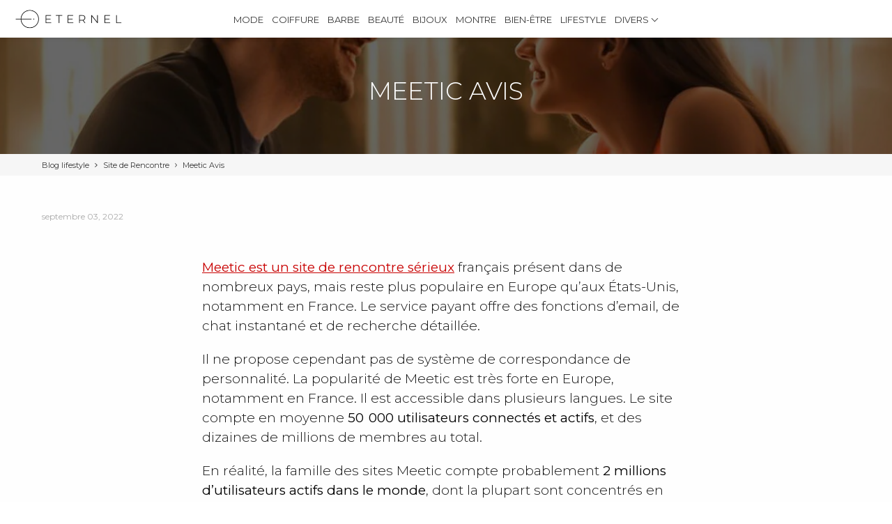

--- FILE ---
content_type: text/javascript
request_url: https://eternelparis.com/cdn/shop/t/2/assets/app.js?v=75514622959214511711697207942
body_size: 28264
content:
/*! lazysizes - v5.0.0 */(function(a,b){var c=b(a,a.document);a.lazySizes=c,typeof module=="object"&&module.exports&&(module.exports=c)})(window,function(a,b){"use strict";if(b.getElementsByClassName){var c,d,e=b.documentElement,f=a.Date,g=a.HTMLPictureElement,h="addEventListener",i="getAttribute",j=a[h],k=a.setTimeout,l=a.requestAnimationFrame||k,m=a.requestIdleCallback,n=/^picture$/i,o=["load","error","lazyincluded","_lazyloaded"],p={},q=Array.prototype.forEach,r=function(a2,b2){return p[b2]||(p[b2]=new RegExp("(\\s|^)"+b2+"(\\s|$)")),p[b2].test(a2[i]("class")||"")&&p[b2]},s=function(a2,b2){r(a2,b2)||a2.setAttribute("class",(a2[i]("class")||"").trim()+" "+b2)},t2=function(a2,b2){var c2;(c2=r(a2,b2))&&a2.setAttribute("class",(a2[i]("class")||"").replace(c2," "))},u=function(a2,b2,c2){var d2=c2?h:"removeEventListener";c2&&u(a2,b2),o.forEach(function(c3){a2[d2](c3,b2)})},v=function(a2,d2,e2,f2,g2){var h2=b.createEvent("Event");return e2||(e2={}),e2.instance=c,h2.initEvent(d2,!f2,!g2),h2.detail=e2,a2.dispatchEvent(h2),h2},w=function(b2,c2){var e2;!g&&(e2=a.picturefill||d.pf)?(c2&&c2.src&&!b2[i]("srcset")&&b2.setAttribute("srcset",c2.src),e2({reevaluate:!0,elements:[b2]})):c2&&c2.src&&(b2.src=c2.src)},x=function(a2,b2){return(getComputedStyle(a2,null)||{})[b2]},y=function(a2,b2,c2){for(c2=c2||a2.offsetWidth;c2<d.minSize&&b2&&!a2._lazysizesWidth;)c2=b2.offsetWidth,b2=b2.parentNode;return c2},z=function(){var a2,c2,d2=[],e2=[],f2=d2,g2=function(){var b2=f2;for(f2=d2.length?e2:d2,a2=!0,c2=!1;b2.length;)b2.shift()();a2=!1},h2=function(d3,e3){a2&&!e3?d3.apply(this,arguments):(f2.push(d3),c2||(c2=!0,(b.hidden?k:l)(g2)))};return h2._lsFlush=g2,h2}(),A=function(a2,b2){return b2?function(){z(a2)}:function(){var b3=this,c2=arguments;z(function(){a2.apply(b3,c2)})}},B=function(a2){var b2,c2=0,e2=d.throttleDelay,g2=d.ricTimeout,h2=function(){b2=!1,c2=f.now(),a2()},i2=m&&g2>49?function(){m(h2,{timeout:g2}),g2!==d.ricTimeout&&(g2=d.ricTimeout)}:A(function(){k(h2)},!0);return function(a3){var d2;(a3=a3===!0)&&(g2=33),b2||(b2=!0,d2=e2-(f.now()-c2),d2<0&&(d2=0),a3||d2<9?i2():k(i2,d2))}},C=function(a2){var b2,c2,d2=99,e2=function(){b2=null,a2()},g2=function(){var a3=f.now()-c2;a3<d2?k(g2,d2-a3):(m||e2)(e2)};return function(){c2=f.now(),b2||(b2=k(g2,d2))}};(function(){var b2,c2={lazyClass:"lazyload",loadedClass:"lazyloaded",loadingClass:"lazyloading",preloadClass:"lazypreload",errorClass:"lazyerror",autosizesClass:"lazyautosizes",srcAttr:"data-src",srcsetAttr:"data-srcset",sizesAttr:"data-sizes",minSize:40,customMedia:{},init:!0,expFactor:1.5,hFac:.8,loadMode:2,loadHidden:!0,ricTimeout:0,throttleDelay:125};d=a.lazySizesConfig||a.lazysizesConfig||{};for(b2 in c2)b2 in d||(d[b2]=c2[b2]);k(function(){d.init&&F()})})();var D=function(){var g2,l2,m2,o2,p2,y2,D2,F2,G,H,I,J,K=/^img$/i,L=/^iframe$/i,M="onscroll"in a&&!/(gle|ing)bot/.test(navigator.userAgent),N=0,O=0,P=0,Q=-1,R=function(a2){P--,(!a2||P<0||!a2.target)&&(P=0)},S=function(a2){return J==null&&(J=x(b.body,"visibility")=="hidden"),J||x(a2.parentNode,"visibility")!="hidden"&&x(a2,"visibility")!="hidden"},T=function(a2,c2){var d2,f2=a2,g3=S(a2);for(F2-=c2,I+=c2,G-=c2,H+=c2;g3&&(f2=f2.offsetParent)&&f2!=b.body&&f2!=e;)(g3=(x(f2,"opacity")||1)>0)&&x(f2,"overflow")!="visible"&&(d2=f2.getBoundingClientRect(),g3=H>d2.left&&G<d2.right&&I>d2.top-1&&F2<d2.bottom+1);return g3},U=function(){var a2,f2,h2,j2,k2,m3,n2,p3,q2,r2,s2,t3,u2=c.elements;if((o2=d.loadMode)&&P<8&&(a2=u2.length)){for(f2=0,Q++;f2<a2;f2++)if(u2[f2]&&!u2[f2]._lazyRace)if(!M||c.prematureUnveil&&c.prematureUnveil(u2[f2]))aa(u2[f2]);else if((p3=u2[f2][i]("data-expand"))&&(m3=1*p3)||(m3=O),r2||(r2=!d.expand||d.expand<1?e.clientHeight>500&&e.clientWidth>500?500:370:d.expand,c._defEx=r2,s2=r2*d.expFactor,t3=d.hFac,J=null,O<s2&&P<1&&Q>2&&o2>2&&!b.hidden?(O=s2,Q=0):O=o2>1&&Q>1&&P<6?r2:N),q2!==m3&&(y2=innerWidth+m3*t3,D2=innerHeight+m3,n2=-1*m3,q2=m3),h2=u2[f2].getBoundingClientRect(),(I=h2.bottom)>=n2&&(F2=h2.top)<=D2&&(H=h2.right)>=n2*t3&&(G=h2.left)<=y2&&(I||H||G||F2)&&(d.loadHidden||S(u2[f2]))&&(l2&&P<3&&!p3&&(o2<3||Q<4)||T(u2[f2],m3))){if(aa(u2[f2]),k2=!0,P>9)break}else!k2&&l2&&!j2&&P<4&&Q<4&&o2>2&&(g2[0]||d.preloadAfterLoad)&&(g2[0]||!p3&&(I||H||G||F2||u2[f2][i](d.sizesAttr)!="auto"))&&(j2=g2[0]||u2[f2]);j2&&!k2&&aa(j2)}},V=B(U),W=function(a2){var b2=a2.target;if(b2._lazyCache)return void delete b2._lazyCache;R(a2),s(b2,d.loadedClass),t2(b2,d.loadingClass),u(b2,Y),v(b2,"lazyloaded")},X=A(W),Y=function(a2){X({target:a2.target})},Z=function(a2,b2){try{a2.contentWindow.location.replace(b2)}catch{a2.src=b2}},$2=function(a2){var b2,c2=a2[i](d.srcsetAttr);(b2=d.customMedia[a2[i]("data-media")||a2[i]("media")])&&a2.setAttribute("media",b2),c2&&a2.setAttribute("srcset",c2)},_=A(function(a2,b2,c2,e2,f2){var g3,h2,j2,l3,o3,p3;(o3=v(a2,"lazybeforeunveil",b2)).defaultPrevented||(e2&&(c2?s(a2,d.autosizesClass):a2.setAttribute("sizes",e2)),h2=a2[i](d.srcsetAttr),g3=a2[i](d.srcAttr),f2&&(j2=a2.parentNode,l3=j2&&n.test(j2.nodeName||"")),p3=b2.firesLoad||"src"in a2&&(h2||g3||l3),o3={target:a2},s(a2,d.loadingClass),p3&&(clearTimeout(m2),m2=k(R,2500),u(a2,Y,!0)),l3&&q.call(j2.getElementsByTagName("source"),$2),h2?a2.setAttribute("srcset",h2):g3&&!l3&&(L.test(a2.nodeName)?Z(a2,g3):a2.src=g3),f2&&(h2||l3)&&w(a2,{src:g3})),a2._lazyRace&&delete a2._lazyRace,t2(a2,d.lazyClass),z(function(){var b3=a2.complete&&a2.naturalWidth>1;p3&&!b3||(b3&&s(a2,"ls-is-cached"),W(o3),a2._lazyCache=!0,k(function(){"_lazyCache"in a2&&delete a2._lazyCache},9)),a2.loading=="lazy"&&P--},!0)}),aa=function(a2){if(!a2._lazyRace){var b2,c2=K.test(a2.nodeName),e2=c2&&(a2[i](d.sizesAttr)||a2[i]("sizes")),f2=e2=="auto";(!f2&&l2||!c2||!a2[i]("src")&&!a2.srcset||a2.complete||r(a2,d.errorClass)||!r(a2,d.lazyClass))&&(b2=v(a2,"lazyunveilread").detail,f2&&E.updateElem(a2,!0,a2.offsetWidth),a2._lazyRace=!0,P++,_(a2,b2,f2,e2,c2))}},ba=C(function(){d.loadMode=3,V()}),ca=function(){d.loadMode==3&&(d.loadMode=2),ba()},da=function(){if(!l2){if(f.now()-p2<999)return void k(da,999);l2=!0,d.loadMode=3,V(),j("scroll",ca,!0)}};return{_:function(){p2=f.now(),c.elements=b.getElementsByClassName(d.lazyClass),g2=b.getElementsByClassName(d.lazyClass+" "+d.preloadClass),j("scroll",V,!0),j("resize",V,!0),a.MutationObserver?new MutationObserver(V).observe(e,{childList:!0,subtree:!0,attributes:!0}):(e[h]("DOMNodeInserted",V,!0),e[h]("DOMAttrModified",V,!0),setInterval(V,999)),j("hashchange",V,!0),["focus","mouseover","click","load","transitionend","animationend"].forEach(function(a2){b[h](a2,V,!0)}),/d$|^c/.test(b.readyState)?da():(j("load",da),b[h]("DOMContentLoaded",V),k(da,2e4)),c.elements.length?(U(),z._lsFlush()):V()},checkElems:V,unveil:aa,_aLSL:ca}}(),E=function(){var a2,c2=A(function(a3,b2,c3,d2){var e3,f3,g3;if(a3._lazysizesWidth=d2,d2+="px",a3.setAttribute("sizes",d2),n.test(b2.nodeName||""))for(e3=b2.getElementsByTagName("source"),f3=0,g3=e3.length;f3<g3;f3++)e3[f3].setAttribute("sizes",d2);c3.detail.dataAttr||w(a3,c3.detail)}),e2=function(a3,b2,d2){var e3,f3=a3.parentNode;f3&&(d2=y(a3,f3,d2),e3=v(a3,"lazybeforesizes",{width:d2,dataAttr:!!b2}),e3.defaultPrevented||(d2=e3.detail.width)&&d2!==a3._lazysizesWidth&&c2(a3,f3,e3,d2))},f2=function(){var b2,c3=a2.length;if(c3)for(b2=0;b2<c3;b2++)e2(a2[b2])},g2=C(f2);return{_:function(){a2=b.getElementsByClassName(d.autosizesClass),j("resize",g2)},checkElems:g2,updateElem:e2}}(),F=function(){F.i||(F.i=!0,E._(),D._())};return c={cfg:d,autoSizer:E,loader:D,init:F,uP:w,aC:s,rC:t2,hC:r,fire:v,gW:y,rAF:z}}}),function(a){a.fn.prepareTransition=function(){return this.each(function(){var b=a(this);b.one("TransitionEnd webkitTransitionEnd transitionend oTransitionEnd",function(){b.removeClass("is-transitioning")});var c=["transition-duration","-moz-transition-duration","-webkit-transition-duration","-o-transition-duration"],d=0;a.each(c,function(a2,c2){d=parseFloat(b.css(c2))||d}),d!=0&&(b.addClass("is-transitioning"),b[0].offsetWidth)})}}(jQuery);function replaceUrlParam(e,r,a){var n=new RegExp("("+r+"=).*?(&|$)"),c=e;return c=e.search(n)>=0?e.replace(n,"$1"+a+"$2"):c+(c.indexOf("?")>0?"&":"?")+r+"="+a}typeof Shopify>"u"&&(Shopify={}),Shopify.formatMoney||(Shopify.formatMoney=function(cents,format){var value="",placeholderRegex=/\{\{\s*(\w+)\s*\}\}/,formatString=format||this.money_format;typeof cents=="string"&&(cents=cents.replace(".",""));function defaultOption(opt,def){return typeof opt>"u"?def:opt}function formatWithDelimiters(number,precision,thousands,decimal){if(precision=defaultOption(precision,2),thousands=defaultOption(thousands,","),decimal=defaultOption(decimal,"."),isNaN(number)||number==null)return 0;number=(number/100).toFixed(precision);var parts=number.split("."),dollars=parts[0].replace(/(\d)(?=(\d\d\d)+(?!\d))/g,"$1"+thousands),cents2=parts[1]?decimal+parts[1]:"";return dollars+cents2}switch(formatString.match(placeholderRegex)[1]){case"amount":value=formatWithDelimiters(cents,2);break;case"amount_no_decimals":value=formatWithDelimiters(cents,0);break;case"amount_with_comma_separator":value=formatWithDelimiters(cents,2,".",",");break;case"amount_no_decimals_with_comma_separator":value=formatWithDelimiters(cents,0,".",",");break}return formatString.replace(placeholderRegex,value)}),Shopify.redirectToCheckout=function(){window.location.href="/checkout"},window.timber=window.timber||{},timber.cacheSelectors=function(){timber.cache={$html:$("html"),$body:$("body"),$header:$("header"),$megamenuNav:$(".megamenuNav"),$aniNav:$("#megamenuMenu"),$maniNavCom:$("#regularMenu"),$searchForm:$("#headerSearch"),$searchStore:$("#searchStore"),$closeSearch:$("#closeSearch"),$navigation:$("#AccessibleNav"),$changeView:$(".change-view"),$productImage:$(".featuredImage img"),$thumbImages:$(".productThumbs a"),$recoverPasswordLink:$("#RecoverPassword"),$hideRecoverPasswordLink:$("#HideRecoverPasswordLink"),$recoverPasswordForm:$("#RecoverPasswordForm"),$customerLoginForm:$("#CustomerLoginForm"),$passwordResetSuccess:$("#ResetSuccess")}},timber.init=function(){FastClick.attach(document.body),timber.cacheSelectors(),timber.productImageSwitch(),timber.loginForms(),timber.navMenu(),timber.accessibleNav()},timber.getHash=function(){return window.location.hash},timber.productPage=function(options){var moneyFormat2=options.money_format,variant=options.variant,selector=options.selector,productId=options.selector.product.id,actualProductID=$(".product_id_"+productId).attr("data-product_id"),$productImage=$(".featuredImage_"+actualProductID+" img"),$productImage_stickycart=$(".featuredImage_sticky_"+productId+" img"),$addToCart=$(".add_to_cart_btn_"+productId),$productPrice=$(".ProductPrice_"+productId),$comparePrice=$(".ComparePrice_"+productId),$productPrice_stickycart=$(".ProductPrice_stickycart_"+productId),$comparePrice_stickycart=$(".ComparePrice_stickycart_"+productId),$quantityElements=$(".quantity-selector, label + .js-qty"),$addToCartText=$(".add_to_cart_txt_"+actualProductID),$addToCartAll=$(".add_to_cart_btn_"+actualProductID),$addToCartTextAll=$(".add_to_cart_txt_"+actualProductID);if(variant){if(variant.featured_image){var newImg=variant.featured_image,el=$productImage[0];Shopify.Image.switchImage(newImg,el,timber.switchImage)}if(variant.featured_image){var newImg1=variant.featured_image,el=$productImage_stickycart[0];Shopify.Image.switchImage(newImg1,el,timber.switchImage)}variant.available?($addToCartAll.removeClass("disabled").prop("disabled",!1),$addToCartTextAll.html($addToCart.attr("data-text")),$quantityElements.show()):($addToCartAll.addClass("disabled").prop("disabled",!0),$addToCartTextAll.html("\xC9puis\xE9"),$quantityElements.hide()),$productPrice.html(Shopify.formatMoney(variant.price,moneyFormat2)),$productPrice_stickycart.html(Shopify.formatMoney(variant.price,moneyFormat2)),variant.compare_at_price>variant.price?$comparePrice.html(Shopify.formatMoney(variant.compare_at_price,moneyFormat2)).show():$comparePrice.hide(),variant.compare_at_price>variant.price?$comparePrice_stickycart.html(Shopify.formatMoney(variant.compare_at_price,moneyFormat2)).show():$comparePrice_stickycart.hide()}else $addToCartAll.addClass("disabled").prop("disabled",!0),$addToCartTextAll.html("\xC9puis\xE9"),$quantityElements.hide()},timber.productPageRegular=function(options){var moneyFormat2=options.money_format,variant=options.variant,selector=options.selector,productId=options.selector.product.id,actualProductID=$(".product_id_"+productId).attr("data-product_id"),$productImage=$(".featuredImage_"+options.prod_id+" img"),$productImage_stickycart=$(".featuredImage_sticky_"+productId+" img"),$addToCart=$(".add_to_cart_btn_"+productId),$productPrice=$(".ProductPrice_"+productId),$comparePrice=$(".ComparePrice_"+productId),$productPrice_stickycart=$(".ProductPrice_stickycart_"+productId),$comparePrice_stickycart=$(".ComparePrice_stickycart_"+productId),$quantityElements=$(".quantity-selector, label + .js-qty"),$addToCartText=$(".add_to_cart_txt_"+actualProductID),$addToCartAll=$(".add_to_cart_btn_"+actualProductID),$addToCartTextAll=$(".add_to_cart_txt_"+actualProductID);if(variant){if(variant.featured_image){var newImg=variant.featured_image,el=$productImage[0];Shopify.Image.switchImage(newImg,el,timber.switchImage)}if(variant.featured_image){var newImg1=variant.featured_image,el=$productImage_stickycart[0];Shopify.Image.switchImage(newImg1,el,timber.switchImage)}variant.available?($addToCartAll.removeClass("disabled").prop("disabled",!1),$addToCartTextAll.html($addToCart.attr("data-text")),$quantityElements.show()):($addToCartAll.addClass("disabled").prop("disabled",!0),$addToCartTextAll.html("\xC9puis\xE9"),$quantityElements.hide()),$productPrice.html(Shopify.formatMoney(variant.price,moneyFormat2)),$productPrice_stickycart.html(Shopify.formatMoney(variant.price,moneyFormat2)),variant.compare_at_price>variant.price?$comparePrice.html(Shopify.formatMoney(variant.compare_at_price,moneyFormat2)).show():$comparePrice.hide(),variant.compare_at_price>variant.price?$comparePrice_stickycart.html(Shopify.formatMoney(variant.compare_at_price,moneyFormat2)).show():$comparePrice_stickycart.hide()}else $addToCartAll.addClass("disabled").prop("disabled",!0),$addToCartTextAll.html("\xC9puis\xE9"),$quantityElements.hide()},timber.productImageSwitch=function(){timber.cache.$thumbImages.on("tap",function(evt){evt.preventDefault();var newImage=$(this).attr("href");$(this).parent().find("a").removeClass("active"),$(this).addClass("active");var $productId=$(this).attr("data-product_id");return timber.switchImage(newImage,null,".featuredImage_"+$productId+" img"),!1}),timber.cache.$thumbImages.on("click",function(evt){evt.preventDefault();var newImage=$(this).attr("href");$(this).parent().find("a").removeClass("active"),$(this).addClass("active");var $productId=$(this).attr("data-product_id");return timber.switchImage(newImage,null,".featuredImage_"+$productId+" img"),!1})},timber.switchImage=function(src,imgObject,el){var $pid=$(el).parents(".product_image_list_wrapper").attr("data-product_id");if($(el).parent().hasClass("featuredImage_sticky")){var $el=$(el);$el.attr("src",src)}else{if(src){src=src.replace("https:","");var srcObj=src.split("?v");src=srcObj[0];var count=$(".productMainImage_"+$pid+" .slick-slide a[href='"+src+"']").attr("data-count")}$(".productMainImage_"+$pid).attr("data-attrchange","false"),typeof count<"u"&&(setTimeout(function(){$(".productMainImage_"+$pid).parents(".cart_upsell_popup").length||$(".productMainImage_"+$pid).slick("slickGoTo",count)},100),$(".thumbs_list_frame_"+$pid).slick("setPosition"))}},timber.loginForms=function(){function showRecoverPasswordForm(){timber.cache.$recoverPasswordForm.show(),timber.cache.$customerLoginForm.hide()}function hideRecoverPasswordForm(){timber.cache.$recoverPasswordForm.hide(),timber.cache.$customerLoginForm.show()}timber.cache.$recoverPasswordLink.on("click",function(evt){evt.preventDefault(),showRecoverPasswordForm()}),timber.cache.$hideRecoverPasswordLink.on("click",function(evt){evt.preventDefault(),hideRecoverPasswordForm()}),timber.getHash()=="#recover"&&showRecoverPasswordForm()},timber.resetPasswordSuccess=function(){timber.cache.$passwordResetSuccess.show()},timber.navMenu=function(){timber.openMenu=function(){timber.cache.$maniNavCom.attr("style","display: inline-block;"),setTimeout(function(){timber.cache.$megamenuNav.addClass("active"),timber.cache.$maniNavCom.addClass("active"),$("body").addClass("open_mobile_menu")},10)},timber.closeMenu=function(){var $nav=timber.cache.$navigation,$parents=$nav.find(".site-nav--has-dropdown");timber.cache.$megamenuNav.removeClass("active"),timber.cache.$maniNavCom.removeClass("active"),$parents.find(".menu-arrow").removeClass("m-arrow-up"),$parents.find(".menu-arrow").addClass("m-arrow-down"),$parents.removeClass("open_mob_menu"),$("body").removeClass("open_mobile_menu"),$parents.removeClass("active")},timber.cache.$megamenuNav.on("click",function(evt){evt.preventDefault(),$(this).hasClass("active")?timber.closeMenu():timber.openMenu()}),timber.cache.$aniNav.find(".parentLink").on("click",function(evt){evt.preventDefault(),$(this).parent("li").toggleClass("active")}),timber.cache.$searchStore.on("click",function(evt){evt.preventDefault(),timber.cache.$searchForm.toggleClass("active"),timber.cache.$header.toggleClass("active"),setTimeout(function(){$('input[name="q"]').focus()},0)}),timber.cache.$closeSearch.on("click",function(evt){evt.preventDefault(),timber.cache.$searchForm.toggleClass("active"),timber.cache.$header.toggleClass("active")})},$("body").on("click",".header-cart-wrapper-inner .header-cart-txt.header_cart_icon",function(){addScrollBarEvent();var windowWidth=$(window).width();if(addUpsellItemCartSlide(),windowWidth>768,!$("html").hasClass("open_mobile_cart"))return $("html").addClass("open_mobile_cart"),addScrollBarEvent(),!1}),timber.accessibleNav=function(){var $nav=timber.cache.$navigation,$allLinks=$nav.find("a"),$topLevel=$nav.children("li").find("a"),$parents=$nav.find(".site-nav--has-dropdown"),$subMenuLinks=$nav.find(".site-nav_menudrop").find("a"),activeClass="active",focusClass="active-focus";window.innerWidth>740?($(".menu_has_drop .main_mega_heading").on("mouseenter touchstart",function(evt){var $el=$(this);$el.parent().hasClass(activeClass),showDropdown($el)}),$("#AccessibleNav > li").on("mouseenter touchstart",function(evt){$(this).find(".menu-arrow").removeClass("m-arrow-down"),$(this).find(".menu-arrow").addClass("m-arrow-up"),$("body").addClass("menu_hover_open")}),$(".menu_has_drop .main_mega_heading").on("mouseleave",function(){hideDropdown($(this))}),$("#AccessibleNav > li").on("mouseleave",function(){$(this).find(".menu-arrow").removeClass("m-arrow-up"),$(this).find(".menu-arrow").addClass("m-arrow-down"),$("body").removeClass("menu_hover_open")})):($(".menu_has_drop .main_mega_heading").on("tap",function(evt){var $el=$(this);return evt.preventDefault(),evt.stopImmediatePropagation(),$el.parent().hasClass(activeClass)?($el.parent().find(".menu-arrow").removeClass("m-arrow-up"),$el.parent().find(".menu-arrow").addClass("m-arrow-down"),hideDropdown($el)):(showDropdown($el),$el.parent().find(".menu-arrow").removeClass("m-arrow-down"),$el.parent().find(".menu-arrow").addClass("m-arrow-up")),!1}),$(".menu_has_drop .main_mega_heading").on("click",function(evt){var $el=$(this);$el.hasClass(activeClass)||(evt.preventDefault(),evt.stopImmediatePropagation())})),$subMenuLinks.on("touchstart",function(evt){evt.stopImmediatePropagation()}),$allLinks.focus(function(){handleFocus($(this))}),$allLinks.blur(function(){removeFocus($topLevel)});function handleFocus($el){var $subMenu=$el.next("ul"),hasSubMenu=!!$subMenu.hasClass("sub-nav"),isSubItem=$(".site-nav_menudrop").has($el).length,$newFocus=null;isSubItem?($newFocus=$el.closest(".site-nav--has-dropdown").find("a"),addFocus($newFocus)):(removeFocus($topLevel),addFocus($el))}function showDropdown($el){$el.parent().addClass("open_mob_menu"),$el.parent().addClass(activeClass),setTimeout(function(){timber.cache.$body.on("touchstart",function(){})},250)}function hideDropdown($el){$el.parent().removeClass("open_mob_menu"),$el.parent().removeClass(activeClass),timber.cache.$body.off("touchstart")}function addFocus($el){$el.addClass(focusClass)}function removeFocus($el){$el.removeClass(focusClass)}},$(timber.init),isAppLoaded=!0;function scrollFX(){var $window=$(window),scrollTop=$window.scrollTop(),windowHeight=$window.height(),windowWidth=$window.width(),$boxes=$("[data-scroll-speed]"),$paraOne=$(".paraOne"),$paraTwo=$(".paraTwo"),tranY1=$window.scrollTop()/2.5+"px",tranY2=$window.scrollTop()/1e4+"px",$header=$("header"),headerHeight=$("header").outerHeight(),$headerFX=$("header.lockFX"),$mainWrap=$("#mainWrap"),$scrollDown=$(".scrollDown"),altProdHeader=$("header.scrollFX");if($("body").attr("data-scrollpos",scrollTop),$scrollDown.size()>0&&(scrollTop>20?$scrollDown.addClass("hidden"):$scrollDown.removeClass("hidden")),$headerFX.size()>0&&!1)var fullScreenSliderHeight;altProdHeader.size()>0&&(scrollTop>20?altProdHeader.addClass("scrolled"):$header.removeClass("scrolled")),$boxes.each(function(){var $this=$(this),oTop=scrollTop-$this.offset().top,scrollspeed=parseInt($this.data("scroll-speed")),val=-oTop/scrollspeed;$this.css("transform","translateY("+val+"px)")}),$paraOne.size()>0&&($paraOne.css({transform:"translateY("+tranY1+")",MozTransform:"translateY("+tranY1+")",WebkitTransform:"translateY("+tranY1+")",msTransform:"translateY("+tranY1+")"}),$paraTwo.css({transform:"translateY("+tranY2+")",MozTransform:"translateY("+tranY2+")",WebkitTransform:"translateY("+tranY2+")",msTransform:"translateY("+tranY2+")"}))}function openPopOut(target,t2,line_item){var $target=$(target),$popUps=$target.parents("#popUps"),$body=$("body"),$frame=$("#frame"),currentPos=$(window).scrollTop(),closePopout;if($popUps.css("background","rgba(0,0,0,0.9)"),$popUps.addClass("active"),$body.addClass("popOutFix"),$frame.addClass("popOutFix"),$target.show(),$target.attr("id")=="gallery"){$popUps.css("background","rgba(255,255,255,0.9)");var scrolltoimg=$(".productThumbs").length?$(".productThumbs a.active").attr("data-index_id"):"#indexImage_1";typeof scrolltoimg>"u"&&(scrolltoimg="#indexImage_1");var $popUpsTop=$popUps.offset().top;scrolltoimg=$target.find("img").filter(scrolltoimg).offset().top,scrolltoimg=scrolltoimg-$popUpsTop,$popUps.scrollTop(scrolltoimg)}setTimeout(function(){$target.addClass("active")},600),$(".closePopOut").click(function(e){$(e.target).parents("#prodForm").length||e.preventDefault(),closePopout()}),$target.find("form").submit(function(e){closePopout()}),closePopout=function(){$target.attr("id")!="CartUpsellPopup"&&($target.removeClass("active"),$body.scrollTop(currentPos),setTimeout(function(){$popUps.removeClass("active"),$body.removeClass("popOutFix"),$frame.removeClass("popOutFix"),$target.hide()},600))}}function setSlick(target){target.each(function(){var $t2=$(this),$n=$t2.closest(".slickSlider").find("span.next"),$p2=$t2.closest(".slickSlider").find("span.prev"),$full=parseInt($t2.attr("data-full"),10),$tab=parseInt($t2.attr("data-tab"),10),$mob=parseInt($t2.attr("data-mob"),10),slides=$t2.find("li").size(),$auto=$t2.attr("data-auto");$auto==="true"?$auto=!0:$auto=!1;var $time=parseInt($t2.attr("data-timeout"),10);if(slides>=1){var SlickSlider=$t2.slick({autoplay:$auto,autoplaySpeed:$time,slidesToShow:$full,pauseOnHover:!0,speed:700,infinite:!0,arrows:!1,accessibility:!1,dots:!1,slidesToScroll:1,responsive:[{breakpoint:1080,settings:{slidesToShow:$full}},{breakpoint:736,settings:{slidesToShow:$tab}},{breakpoint:568,settings:{slidesToShow:$mob}}],touchDrag:!0,mouseDrag:!1});$t2.on("swipe",function(event,slick,currentSlide){showSectionByEffect()}),$n.click(function(){SlickSlider.slick("slickNext"),showSectionByEffect()}),$p2.click(function(){SlickSlider.slick("slickPrev"),showSectionByEffect()});var $sizeAllow=3;window.innerWidth<568&&($sizeAllow=1),$t2.find("li").size()<=$sizeAllow?($n.hide(),$p2.hide()):($n.show(),$p2.show())}})}function igramFeed(access_token){var access_token=$("#instafeed").attr("data-access_token"),hoverText=$("#instafeed").attr("data-text_hover");targetDiv=$("#instafeed"),targetDiv.size()>0&&$.ajax({type:"GET",dataType:"jsonp",url:"https://api.instagram.com/v1/users/self/media/recent/?access_token="+access_token,success:function(data){for(var count=9,$html='<div class="oneThird">',i=0;i<4;i++)$html+='<div class="insta_div"><a href="'+data.data[i].link+'" target="_blank"><div class="insta_hover"><span>'+hoverText+'</span></div><img src="'+data.data[i].images.low_resolution.url+'" alt=""></a></div>';$html+="</div>",$html+='<div class="oneThird">';var i=4;$html+='<div class="insta_div install_full"><a href="'+data.data[i].link+'" target="_blank"><div class="insta_hover"><span>'+hoverText+'</span></div><img src="'+data.data[i].images.standard_resolution.url+'" alt=""></a></div>',$html+="</div>",$html+='<div class="oneThird">';for(var i=5;i<count;i++)$html+='<div class="insta_div"><a href="'+data.data[i].link+'" target="_blank"><div class="insta_hover"><span>'+hoverText+'</span></div><img src="'+data.data[i].images.low_resolution.url+'" alt=""></a></div>';$html+="</div>",targetDiv.append($html)}}).complete(function(){})}function BS(target){target.each(function(){$(this).backstretch($(this).attr("data-img"))})}function showNewsLetterLanding(){}function showNewsLetterLeaving(){}function isotopeblog(){$(".blogListing").imagesLoaded(function(){$(".blogListing").isotope({itemSelector:"li",percentPosition:!0,layoutMode:"fitRows"})})}$(document).ready(function(){$("#AddToCart").click(function(event){var formIsValid=!0,message="Please fill this out and you will be able to add the item to your cart.";$(this).find('[name^="customsize"]').filter('.required, [required="required"]').each(function(){$(this).removeClass("error"),formIsValid&&$(this).val()==""&&(formIsValid=!1,message=$(this).attr("data-error")||message,$(this).addClass("error"))}),formIsValid||(alert(message),event.stopPropagation())}).find("input, select, textarea").focus(function(){$(this).removeClass("error")})}),$(window).load(function(){$(".breadcrumb_hide").show(),setTimeout(function(){$(".accentCollection").css("position","static"),setTimeout(function(){$(".accentCollection").css("position","relative")},100)},500),showSectionByEffect()}),$(document).ready(function(){bgSliderUpdate(),BS($(".backStretch")),igramFeed(),scrollFX(),$(".address-delete").click(function(e){e.preventDefault();var $el=$(this),formId=$el.data("form-id"),confirmMessage=$el.data("confirm-message");confirm(confirmMessage||"Are you sure you wish to delete this address?")&&Shopify.postLink("/account/addresses/"+formId,{parameters:{_method:"delete"}})}),$(".editAddress").click(function(e){e.preventDefault();var $id=$(this).attr("href").replace("#","");$("#EditAddress_addNew").hide(),$(".editAddressForm").hide(),$("#EditAddress_"+$id).show(),$("#EditAddress_"+$id).find(".cancelEdit").click(function(e2){e2.preventDefault(),$("#EditAddress_"+$id).hide(),$("#EditAddress_addNew").show()})}),$(".accordHeaderLinks a").click(function(e){e.preventDefault();var $t2=$(this),section=$(".accordian section");$t2.siblings().removeClass("active"),$t2.addClass("active"),section.removeClass("active").filter($t2.attr("href")).addClass("active")}),$(".hasPop").click(function(e){e.preventDefault(),$(window).width()>736;var t2=$(this),getPopout=t2.attr("data-getPopout"),getPopout=$("#popUps .innerWrapper").filter(getPopout);t2.addClass("active"),openPopOut(getPopout,t2)}),$(".toTop").click(function(e){e.preventDefault(),$("html, body").animate({scrollTop:0},"1200")}),$(".qtyInput").change(function(){var qtyInput=$(this);Shopify.updateCartPage(qtyInput)}),$(document).mouseleave(function(){})}),$(window).load(function(){setSlick($(".slickSlider ul")),$("main").animate({opacity:"1"},600)}),$(window).scroll(function(){scrollFX()}),$(window).resize(function(){}),$(window).bind("load",function(e){typeof atc_hover_color<"u"&&($(".productInfo form .button#AddToCart").mouseenter(function(){var $t2=$(this);isMouseOut=!0;var delayEffect=parseFloat(atc_hover_dely)*1e3;setTimeout(function(){isMouseOut==!0&&$t2.css("background",atc_hover_color)},delayEffect)}),$(".productInfo form .button#AddToCart").mouseleave(function(){isMouseOut=!1;var $t2=$(this);$t2.removeAttr("style")})),typeof cart_slide_hover_color<"u"&&($(".header-cart .cart_button_checkout").mouseenter(function(){var $t2=$(this);isMouseOut=!0;var delayEffect=parseFloat(cart_slide_hover_dely)*1e3;setTimeout(function(){isMouseOut==!0&&$t2.css("background",cart_slide_hover_color)},delayEffect)}),$(".header-cart .cart_button_checkout").mouseleave(function(){isMouseOut=!1;var $t2=$(this);$t2.removeAttr("style")})),typeof button_checkout_hover_color<"u"&&($(".header-cart .cart_button_secure").mouseenter(function(){var $t2=$(this);isMouseOut=!0;var delayEffect=parseFloat(button_checkout_hover_dely)*1e3;setTimeout(function(){isMouseOut==!0&&$t2.css("background",button_checkout_hover_color)},delayEffect)}),$(".header-cart .cart_button_secure").mouseleave(function(){isMouseOut=!1;var $t2=$(this);$t2.removeAttr("style")})),typeof button_cartpage1_hover_color<"u"&&($(".cartfoot #extra_button_2_id.button").mouseenter(function(){var $t2=$(this);isMouseOut=!0;var delayEffect=parseFloat(button_cartpage1_hover_dely)*1e3;setTimeout(function(){isMouseOut==!0&&$t2.css("background",button_cartpage1_hover_color)},delayEffect)}),$(".cartfoot #extra_button_2_id.button").mouseleave(function(){isMouseOut=!1;var $t2=$(this);$t2.removeAttr("style")})),typeof button_cartpage2_hover_color<"u"&&($(".cartfoot #goToCheckout.button").mouseenter(function(){var $t2=$(this);isMouseOut=!0;var delayEffect=parseFloat(button_cartpage2_hover_dely)*1e3;setTimeout(function(){isMouseOut==!0&&$t2.css("background",button_cartpage2_hover_color)},delayEffect)}),$(".cartfoot #goToCheckout.button").mouseleave(function(){isMouseOut=!1;var $t2=$(this);$t2.removeAttr("style")})),typeof button_upsell_hover_color<"u"&&($(".header-cart #AddToCartCS").mouseenter(function(){var $t2=$(this);isMouseOut=!0;var delayEffect=parseFloat(button_upsell_hover_dely)*1e3;setTimeout(function(){isMouseOut==!0&&$t2.css("background",button_upsell_hover_color)},delayEffect)}),$(".header-cart #AddToCartCS").mouseleave(function(){isMouseOut=!1;var $t2=$(this);$t2.removeAttr("style")})),typeof button_general_hover_color<"u"&&($(".button:not(.add_to_cart_btn):not(.cart_button_checkout):not(.cart_button_secure):not(.cart_page_btn):not(.add_to_cart_cs):not(.btn_custom_config)").mouseenter(function(){var $t2=$(this);isMouseOut=!0;var delayEffect=parseFloat(button_general_hover_dely)*1e3;setTimeout(function(){isMouseOut==!0&&$t2.css("background",button_general_hover_color)},delayEffect)}),$(".button:not(.add_to_cart_btn):not(.cart_button_checkout):not(.cart_button_secure):not(.cart_page_btn):not(.add_to_cart_cs):not(.btn_custom_config)").mouseleave(function(){isMouseOut=!1;var $t2=$(this);$t2.removeAttr("style")})),$(".lazyloadimage").each(function(){$(this).addClass("lazyload")}),setInterval(function(){$(".lazyloadimagebg").length>0&&$(".lazyloadimagebg").each(function(){var $t2=$(this),$img=$t2.attr("data-bg");$("<img/>").attr("src",$img).on("load",function(){$(this).remove(),$t2.css("background-image","url('"+$img+"')"),$t2.removeClass("lazyloadimagebg"),$t2.addClass("lazyloadedimagebg")})})},200)}),loadGridPadding(),$(window).bind("load resize",function(e){if($("body").removeClass("loading_body"),$("body").removeClass("page_loading"),BS($(".backStretch")),scrollFX(),$(window).width()<736){var findClass=$(".fullPageSectionsWrap .bgImage.fixedPosition");findClass.length&&findClass.each(function(){$t=$(this);var bgurl=$t.css("background-image");bgurl=bgurl.replace("url(",""),bgurl=bgurl.replace(")",""),$t.html("<img src="+bgurl+">"),$t.css("background-image",""),$t.removeClass("bgImage"),$t.removeClass("fixedPosition")})}}),bgSliderUpdate(),headerHeightSet("load"),$(window).bind("load resize scroll touchmove",function(e){var evt=e.originalEvent.type;headerHeightSet(evt),bgSliderUpdate()});function headerHeightSet(evt){var footerHeight=$(".band_footer").height();footerHeight>0&&(footerHeight=footerHeight),$(".sticky_addcart").length&&$(window).width()<736&&($(".sticky_addcart.hide_mobile_sticky_varient").length?footerHeight=footerHeight+35:footerHeight=footerHeight+69),$(".footer_band_space").css("margin-bottom",footerHeight+"px");var headerClass="header.locked";$(window).width()>736,$("header.locked").length&&$(".prod_form.prod_form_footer.sticky_addcart.top").css("top",$("header.locked")[0].getBoundingClientRect().height+"px"),$("header.band_enable_sticky").length&&($(".band_enable_sticky .strapLine").length&&$("header.band_enable_sticky").css("margin-top",$(".band_enable_sticky .strapLine")[0].getBoundingClientRect().height+"px"),$(window).width()>736&&$(".band_enable_sticky .strapLine").length&&$(".prod_form.prod_form_footer.sticky_addcart.top").css("top",$(".band_enable_sticky .strapLine")[0].getBoundingClientRect().height+"px")),$("header").length==0&&$(window).width()>736&&$(".prod_form.prod_form_footer.sticky_addcart.top").css("top","0px");var wheight=$(window).height(),sections=$(".fullPageSection .fixedPosition"),top=$(window).scrollTop(),headerHeight=$(headerClass).height(),wrap=$(".fullPageSectionsWrap");headerHeight==null&&(headerHeight=0),$("header.locked").length&&$(".header_wrapper").css("height",headerHeight+"px"),sections.size()>0&&$(window).width()>736&&sections.each(function(){var t2=$(this),wrap2=t2.parent().parent(),parent=t2.parent(".fullPageSection"),ptop=parent.offset().top-headerHeight;(evt==="load"||evt==="resize")&&t2.height(wheight-headerHeight),top>ptop?$(this).addClass("screenLock").css("top",headerHeight):$(this).removeClass("screenLock").css("top",0),top-headerHeight+wheight>wrap2.offset().top+wrap2.height()-headerHeight?wrap2.addClass("atBottom"):wrap2.removeClass("atBottom")})}function loadGridPadding(){$(".grid_sections, .main_video_full_wrap, .main_video_wrap").each(function(){window.innerWidth>740?$(this).attr("style",$(this).attr("style_desktop")):$(this).attr("style",$(this).attr("style_mobile"))})}function bgSliderUpdate(){if(window.innerWidth>740&&$(".shopify-section").each(function(){var $t2=$(this),topPos=$t2.offset().top,winHeight=$(window).height(),heightToUpdate=$(window).height()-topPos;heightToUpdate=heightToUpdate,$t2.find(".preventOverflow").css("height",heightToUpdate+"px"),$t2.find(".preventOverflow").removeClass("hidewhennoheight"),$t2.find(".homepage-banner-video").length}),$(".homepage-banner-video").length){var isBigHeight=$(".homepage-banner-video").width()/$(".homepage-banner-video").height(),videoWidth=$(".homepage-banner-video video").attr("width"),videoHeight=$(".homepage-banner-video video").attr("height"),winWidth=window.innerWidth,radioDiff=winWidth/videoWidth,newHeight=radioDiff*videoHeight;if(newHeight>$(".homepage-banner-video").height())$(".homepage-banner-video video").css("height",newHeight+"px"),$(".homepage-banner-video video").css("width","100%");else{var radioDiff=$(".homepage-banner-video").height()/videoHeight,newWidth=radioDiff*videoWidth;$(".homepage-banner-video video").css("height",$(".homepage-banner-video").height()+"px"),$(".homepage-banner-video video").css("width",newWidth+"px")}}}var formSelectInit=function($el){!$el.parent(".form-select-wrapper").length&&!$el.hasClass("product-single__variants")&&!$el.hasClass("select-bundle")&&$el.wrap('<div class="form-select-wrapper" />').parent().prepend('<span class="selected-text">'+$el.find("option:selected").text()+"</span>");var formSelectText=function(){var newOption=$el.find("option:selected").text();$el.siblings(".selected-text").text(newOption),$el.hasClass("address-country")&&$el.closest("form").find(".address-province").trigger("change")},formSelectEvents=function(){$el.on("change",function(){formSelectText()})};formSelectEvents()};$(window).load(function(){var $select=$("select");$select=$select.not('[class^="cbb"]'),$select.length&&$select.each(function(i,select){formSelectInit($(select))})});var headerCart=function($el){var moneyFormat2=$el.data("header-cart"),$empty=$el.find(".header-cart-empty"),headerCartToggle=function(direction){direction==="show"?($el.addClass("animating"),setTimeout(function(){var windowWidth=$(window).width();$el.addClass("visible"),windowWidth<768,headerCartItemHeight(),$("[data-product-form]").trigger("updateButton")},200)):($el.removeClass("visible"),setTimeout(function(){$el.removeClass("animating")},200))},headerCartItemHeight=function(){var $headerCartItem=$el.find("[data-header-cart-item]");$headerCartItem.height("auto"),$el.imagesLoaded(function(){$headerCartItem.each(function(i,el){var $item=$(el);$item.height($item.height())})})},headerCartUpdate=function(cart){updateShippingBar(cart.total_price);var total=Shopify.formatMoney(cart.total_price,moneyFormat2);$el.find("[data-header-cart-total]").html(total);var cartSaving=0,totalWithoutDiscount=0;$(".cart_offer_amount").each(function(){var itemQty=parseInt($(this).parent().find(".side_cart_qty input").val());cartSaving=cartSaving+parseInt($(this).attr("data-amount"))*itemQty,totalWithoutDiscount=totalWithoutDiscount+parseInt($(this).attr("data-without-discount"))*itemQty}),$el.find("[data-header-cart-saving]").html(Shopify.formatMoney(cartSaving,moneyFormat2)),$el.find("[data-header-cart-total-wo-discount]").html(Shopify.formatMoney(totalWithoutDiscount,moneyFormat2)),cartSaving?$(".header-cart-footer-saving").show():$(".header-cart-footer-saving").hide(),$("#cartItemCount").text(cart.item_count),cart.item_count===0&&setTimeout(function(){},300),addUpsellItemCartSlide()};headerCartBuildProduct=function(cart,alreadyInCart,cartItem,quantity){return updateCartFully("open_cart"),headerCartUpdate(cart),headerCartToggle("show"),!1;alreadyInCart?($el.find('[data-price="'+cartItem.final_price+'"][data-header-cart-item="'+cartItem.id+'"]').find("input").val(quantity),product_cart_redirect=="same"&&(headerCartUpdate(cart),headerCartToggle("show"))):Shopify.getProduct(cartItem.handle,function(product){var options=product.options,variant;for(var i in product.variants)product.variants[i].id===cartItem.id&&(variant=product.variants[i]);var varentTxt="";for(var i in cartItem.options_with_values)cartItem.variant_options[i]!="Default Title"&&i!="filterRelevantNotifications"&&(varentTxt+='<span class="varient_cart_text">'+cartItem.options_with_values[i].value+"</span>");var variantOptions="";if(!cartItem.variant_options.length===1&&cartItem.variant_options[0]==="Default Title")for(var i in cartItem.variant_options);var img=cartItem.image;typeof Shopify.Image<"u"&&(img=Shopify.Image.getSizedImageUrl(cartItem.image,"160x"));var image=img,price=Shopify.formatMoney(cartItem.final_line_price,moneyFormat2),variantQuantity=variant.inventory_management==="shopify"&&variant.inventory_policy==="deny"?variant.inventory_quantity:0;variantQuantity=variantQuantity===0?"":'max="'+variantQuantity+'"';var linkAtag='<a href="'+cartItem.url+'">'+cartItem.product_title+"</a>",variantComparePrice="",differentAmount=0;if(variant.compare_at_price)var differentAmount=variant.compare_at_price-cartItem.price,variantComparePrice=' <span class="money strip"> '+Shopify.formatMoney(variant.compare_at_price,moneyFormat2)+" </span>";var minusIcon='<?xml version="1.0" encoding="utf-8"?> <!-- Generator: Adobe Illustrator 17.0.0, SVG Export Plug-In . SVG Version: 6.00 Build 0) --> <!DOCTYPE svg PUBLIC "-//W3C//DTD SVG 1.1//EN" "http://www.w3.org/Graphics/SVG/1.1/DTD/svg11.dtd"> <svg version="1.1" id="Calque_3" xmlns="http://www.w3.org/2000/svg" xmlns:xlink="http://www.w3.org/1999/xlink" x="0px" y="0px" width="20px" height="20px" viewBox="0 0 595.28 841.89" enable-background="new 0 0 595.28 841.89" xml:space="preserve"> <path fill="#FFFFFF" d="M572.401,398.176H22.85c-12.591,0-22.8,10.209-22.8,22.8c0,12.591,10.209,22.8,22.8,22.8h549.55 c12.591,0,22.8-10.209,22.8-22.8C595.201,408.385,584.992,398.176,572.401,398.176z"/> </svg>',plusIcon='<?xml version="1.0" encoding="utf-8"?> <!-- Generator: Adobe Illustrator 17.0.0, SVG Export Plug-In . SVG Version: 6.00 Build 0) --> <!DOCTYPE svg PUBLIC "-//W3C//DTD SVG 1.1//EN" "http://www.w3.org/Graphics/SVG/1.1/DTD/svg11.dtd"> <svg version="1.1" id="Calque_3" xmlns="http://www.w3.org/2000/svg" xmlns:xlink="http://www.w3.org/1999/xlink" x="0px" y="0px" width="20px" height="20px" viewBox="0 0 595.28 841.89" enable-background="new 0 0 595.28 841.89" xml:space="preserve"> <path fill="#FFFFFF" d="M572.439,398.175H320.452V146.188c0-12.592-10.209-22.801-22.801-22.801 c-12.592,0-22.801,10.209-22.801,22.801v251.987H22.862c-12.592,0-22.801,10.21-22.801,22.801c0,12.592,10.21,22.801,22.801,22.801 h251.987v251.987c0,12.592,10.21,22.801,22.801,22.801c12.592,0,22.801-10.209,22.801-22.801V443.777h251.987 c12.592,0,22.801-10.209,22.801-22.801C595.24,408.384,585.031,398.175,572.439,398.175z"/> </svg>',quantityLabel="",varentTxtWrap="";(varentTxt!=""||variantOptions!="")&&(varentTxtWrap='<div class="header-cart-item-options" data-header-cart-options>'+varentTxt+variantOptions+"</div>"),$el.find("[data-header-cart-items]").prepend('<article class="header-cart-item" data-header-cart-item="'+cartItem.id+'" data-price="'+cartItem.final_price+'" data-product_id="'+cartItem.product_id+'"><a class="header-cart-item-image" href="'+cartItem.url+'"><img src="'+image+'"></a><div class="header-cart-item-info"><span class="remove_cart_product"><svg width="9" viewBox="0 0 10 10"><path d="M9.677 8.118a1.102 1.102 0 11-1.559 1.56L5 6.558 1.882 9.677a1.102 1.102 0 11-1.56-1.559L3.442 5 .323 1.882A1.102 1.102 0 111.882.322L5 3.442 8.118.323a1.102 1.102 0 111.56 1.559L6.558 5l3.118 3.118z" fill="#cacaca" fill-rule="nonzero"></path></svg></span><h3>'+linkAtag+"</h3>"+varentTxtWrap+'<div class="cart_slide_price_qty_wrapper"><div class="cart_slide_price"><span class="money">'+price+variantComparePrice+'</span><span class="cart_offer_amount" data-amount="'+differentAmount+'" data-without-discount="'+variant.compare_at_price+'"></span></div><div class="header-cart-item-options slide_cart_qty_wrap" data-header-cart-options=""><span class="side_cart_qty">'+quantityLabel+'<button class="slide_card_minus" type="button" data-header-cart-quantity-decrease="'+cartItem.id+'">'+minusIcon+'</button> <input type="number" min="0" '+variantQuantity+' value="'+cartItem.quantity+'" data-header-cart-quantity-update="'+cartItem.id+'"><button class="slide_card_plus" type="button" data-header-cart-quantity-increase="'+cartItem.id+'">'+plusIcon+"</button> </span></div></div></div></article>"),headerCartUpdate(cart),headerCartToggle("show"),addUpsellItemCartSlide(),addScrollBarEvent()})},$("#AddToCartCS").click(function(){});var headerCartAddItem=function(variantId,final_price){var alreadyInCart=!1;$el.find('[data-header-cart-item="'+variantId+'"]').length&&(alreadyInCart=!0),Shopify.getCart(function(cart){var quantity,cartItem;$.each(cart.items,function(i,el){el.id===parseInt(variantId,10)&&el.final_price==final_price&&(cartItem=el,quantity=el.quantity)}),alreadyInCart&&$el.find('[data-header-cart-item="'+variantId+'"]').attr("data-price")!=cartItem.final_price&&(alreadyInCart=!1),headerCartUpdate(cart),headerCartBuildProduct(cart,alreadyInCart,cartItem,quantity)})},headerCartEditQuantity=function(event,direction){var $target=$(event.currentTarget),id=$target.data("header-cart-quantity-"+direction),$input=$target.closest("[data-header-cart-options]").find("input"),maxQuantity=$input.attr("max")?parseInt($input.attr("max"),10):1e6,quantity=parseInt($input.val(),10),lineitem=$target.parents(".header-cart-item").attr("data-lineitem");if(quantity=direction==="increase"?quantity+1:quantity-1,quantity=quantity<=maxQuantity?quantity:quantity-1,direction=="update"?quantity=parseInt($input.val(),10):$input.val(quantity),quantity===0){var $parent=$target.parents(".header-cart-item").attr("data-product_id"),parentElement=!1;$(".upsell_object_"+$parent).length&&$(".header-cart-item[data-header-cart-item='"+$(".upsell_object_"+$parent).attr("data-variant_id")+"']").length&&(parentElement=$(".header-cart-item[data-header-cart-item='"+$(".upsell_object_"+$parent).attr("data-variant_id")+"']"),setTimeout(function(){$(".header-cart-item[data-header-cart-item='"+$(".upsell_object_"+$parent).attr("data-variant_id")+"']").find("input").val(0),$(".header-cart-item[data-header-cart-item='"+$(".upsell_object_"+$parent).attr("data-variant_id")+"']").find("input").trigger("change")},1e3));var $item=$target.closest("[data-header-cart-item]");headerCartRemove($item,id,headerCartUpdate)}else $.ajax({type:"POST",url:"/cart/change.js",data:"quantity="+quantity+"&line="+lineitem,dataType:"json",success:function(cart){updateCartFully("changed_item"),headerCartUpdate(cart)}});addUpsellItemCartSlide()},headerCartRemove=function($item,id,callback){Shopify.removeItem(id,function(cart){$item.addClass("removed"),setTimeout(function(){headerCartUpdate(cart),updateCartFully()},200),callback(cart)})},headerCartEvents=function(){$el.on("click","[data-header-cart-quantity-increase]",function(event){headerCartEditQuantity(event,"increase")}),$el.on("change","[data-header-cart-quantity-update]",function(event){headerCartEditQuantity(event,"update")}),$el.on("click","[data-header-cart-quantity-decrease]",function(event){headerCartEditQuantity(event,"decrease")}),$el.on("update",function(event,variantId){var variantId=variantId.split("-");headerCartAddItem(variantId[0],variantId[1])}),$el.on("mouseleave",function(){headerCartToggle("hide")}),$(window).on("resize",function(){headerCartItemHeight()})};headerCartItemHeight(),headerCartEvents()};$(".prod_form").click(function(){}),$(window).load(function(){}),headerCart($("[data-header-cart]"));var productAdd=function($el,cartType){var adding=!1,productUpdateButton=function(reset,success){var $button=$(".add_to_cart_btn_"+$el.attr("data-product_id")),$buttonText=$button.find("#AddToCartText"),text=$button.attr("data-text");reset?($button.css("background",""),$button.removeClass("active").attr("disabled","disabled"),$("#AddToCartCS").removeClass("active").removeClass("disabled").removeAttr("disabled"),success&&($buttonText.text(text),$buttonText.text(text)),$button.removeClass("disabled").removeAttr("disabled")):($("#AddToCartCS").addClass("active disabled").attr("disabled","disabled"),$button.addClass("active disabled").attr("disabled","disabled"))},productAddError=function(errors){var error=$.parseJSON(errors.responseText);error.message,$el.find("#AddToCart").append('<span class="product-form-error">'+error.description+"</span>");var $error=$el.find(".product-form-error");$error.addClass("animating"),setTimeout(function(){$error.addClass("visible"),productUpdateButton(!0),adding=!1,setTimeout(function(){$error.removeClass("visible"),setTimeout(function(){$error.remove()},250)},3e3)},200)},productAddItem=function(event,productId,variantId){if(!adding){adding=!0,productUpdateButton();var koltBundleQt=$(".kolt-bundle-qt");if(koltBundleQt&&koltBundleQt.length>0){event.stopPropagation();var select_item_var=$(".container-bundle-qt.active .qt-variants-item"),is_container_coupon=$(".container-bundle-qt.active.coupon-shopify"),title_var_qt="";if(select_item_var&&select_item_var.length>0)if(is_container_coupon&&is_container_coupon.length>0){var list_variants={};select_item_var.each(function(index,item_select){var coupon_select=$(item_select).find(".qt-variants-select"),title_var_qt2="",variant_id2="";if(coupon_select&&coupon_select.length>0)coupon_select.each(function(index_coupon,item_coupon){title_var_qt2+=$(item_coupon).val(),index_coupon<coupon_select.length-1&&(title_var_qt2+=" / ")}),$(".container-bundle-qt.active #ProductSelect-product-template-"+$(item_select).data("productid")+" option").each(function(){var variant_title=$(this).text();title_var_qt2.trim()==variant_title.trim()&&(variant_id2=$(this).val())});else{var item_select_variant_id=$(item_select).data("variantid");variant_id2=item_select_variant_id}list_variants[variant_id2]?list_variants[variant_id2]+=1:list_variants[variant_id2]=1});var data_array=new Array,data_obj={};for(const id_var in list_variants)data_array.push({id:id_var,quantity:list_variants[id_var]});data_obj.items=data_array}else{var select_list_qt=$(".container-bundle-qt.active .qt-variants-select");select_list_qt&&select_list_qt.each(function(item_select){title_var_qt+=$(select_list_qt[item_select]).val(),item_select<select_list_qt.length-1&&(select_list_qt[item_select+1].id.indexOf(select_list_qt[item_select].id)!=-1?title_var_qt+="/":title_var_qt+=" / ")});var variant_id="";if($(".container-bundle-qt.active #ProductSelect-product-template option").each(function(){var variant_title=$(this).text();title_var_qt.trim()==variant_title.trim()&&(variant_id=$(this).val())}),variant_id)var data_obj={id:variant_id,quantity:1}}else{var input_select=$('.container-bundle-qt.active input[name="id"]');if(input_select.val())var data_obj={id:input_select.val(),quantity:1}}}if(variantId)var data_obj={id:variantId,quantity:1};var delegateTarget=event.delegateTarget;if(data_obj&&event.delegateTarget&&event.delegateTarget.className.indexOf("sticky")>-1&&$(event.delegateTarget).find("input.quantity")&&(data_obj.quantity=$(event.delegateTarget).find("input.quantity").val(),data_obj.quantity=parseInt(data_obj.quantity)),typeof CHKX<"u"&&CHKX.variables&&CHKX.variables.shopActive&&product_cart_redirect=="checkout"&&data_obj){var urlCheckoutX="https://"+CHKX.variables.subdomain+".checkout-x.com/f/"+CHKX.common.shopId()+"/c/n/";urlCheckoutX+=data_obj.id+":"+data_obj.quantity,window.location.href=urlCheckoutX;return}jQuery.ajax({type:"POST",url:"/cart/add.js",data:data_obj!==void 0?data_obj:jQuery(".product_main_form_"+productId).serialize(),dataType:"json",success:function(response){if(is_container_coupon&&is_container_coupon.length>0){var couponCode=is_container_coupon.data("coupon");couponCode&&applyDiscountCode(couponCode)}if($("body").hasClass("popOutFix")){Shopify.redirectToCheckout();return}if(variantId&&$("#AddToCartCS").attr("data-after_added")=="Hide"&&$("#upsell_product_main").slideUp(),$("[data-header-cart]").trigger("update",response.variant_id+"-"+response.final_price),adding=!1,product_cart_redirect=="same"&&$("html").hasClass("open_mobile_cart"),product_cart_redirect=="checkout"){$(".header-cart").remove(),upsell_enable==!0?(openPopOut("#CartUpsellPopup"),$(".cart_upsell_popup .productMainImage").slick("setPosition"),$("#CartUpsellPopup .product-single__variants option:eq(0)").prop("selected",!0)):window.location.href="/"+product_cart_redirect;var windowWidth=$(window).width();if(windowWidth>768,!$("html").hasClass("open_mobile_cart"))return $("html").addClass("open_mobile_cart"),!1}else product_cart_redirect=="cart"&&(window.location.href="/"+product_cart_redirect)},error:function(XMLHttpRequest2,textStatus){productAddError(XMLHttpRequest2)}})}},productAddEvents=function(){$el.on("click","#AddToCart",function(event){event.preventDefault();var productId=$(this).attr("data-product_id");productAddItem(event,productId)}),$el.on("click",".add_to_cart_btn_list ",function(event){event.preventDefault();var productId=$(this).attr("data-product_id");productAddItem(event,productId)}),$el.on("updateButton",function(){productUpdateButton(!0,!0)}),cartType=="upsell"&&$("#AddToCartCS").click(function(event){event.preventDefault();var productId=$(this).attr("data-product_id"),variantId=$(this).attr("data-variant_id");return productAddItem(event,productId,variantId),!1})};productAddEvents()};function applyDiscountCode(codeDiscount){if($(".cart_discout").attr("data-redirect")=="Checkout"&&codeDiscount!="")return window.location.href="/checkout?discount="+codeDiscount,!1;$(".cart_discout").addClass("loader");var xhr=new XMLHttpRequest,urltoParse="/checkout?discount="+encodeURI(codeDiscount);if(codeDiscount=="")var urltoParse="/checkout";return $.ajax({url:urltoParse,type:"post",xhr:function(){return xhr},success:function(data1){var isLineDiscount=!1,isDiscountApplied=!1;$(".cart_discout").removeClass("loader"),$(data1).find(".product-table tbody tr").each(function(){var vid=$(this).attr("data-variant-id");if($(this).find(".reduction-code span").length){var cartItem=$(".header-cart-items .header-cart-item[data-header-cart-item='"+vid+"'] .header-cart-item-info");cartItem.find(".extra_discount_txt").remove(),cartItem.append('<span class="extra_discount_txt">'+$(this).find(".reduction-code span").html()+"</span>"),cartItem.find(".cart_slide_price  > span.money").html($(this).find(".product__price span").html()+'<span class="money strip">'+$(this).find(".product__price del").text()+"</span>"),isLineDiscount=!0,isDiscountApplied=!0}}).promise().done(function(){if(isLineDiscount==!1)if($(data1).find("#error-for-reduction_code").length&&($(".cart_discout .err_msg").text($(data1).find("#error-for-reduction_code").text()),$(".cart_discout .err_msg").show(),$(".cart_discout .success_msg").hide()),$(data1).find(".total-line--reduction").length){var appliedCode=$(data1).find(".total-line--reduction").find(".reduction-code__text").text();appliedCode==codeDiscount,isDiscountApplied=!0,$(".voucher_discount_price_title").text("Code Promo - "+appliedCode);var amountDiscounted=$(data1).find("span[data-checkout-discount-amount-target]").text();$(".voucher_discount_price").text(amountDiscounted),$(".voucher_discount_price_wrap").show(),$(".cart_discout .success_msg").show(),$(".cart_discout .err_msg").hide()}else codeDiscount&&($(".cart_discout .err_msg").show(),$(".cart_discout .success_msg").hide());if(isDiscountApplied==!0){$(".header-cart-footer-saving").show(),$("#cartSlideDiscount").val(""),$(".cart_discout").addClass("empty_discount");var totalAmount=$(data1).find(".order-summary-toggle__total-recap").find("[data-checkout-payment-due-target]").text();$("[data-header-cart-total]").text(totalAmount)}})},error:function(data1){$(".cart_discout").removeClass("loader"),$(".cart_discout .err_msg").show(),$(".cart_discout .success_msg").hide()}}),!1}function openUpsellPopup(productId){var popUpId="#CartUpsellPopup_upsell_"+productId;$(popUpId).length&&(openPopOut(popUpId),$(popUpId+" .productMainImage").slick("destroy"),$(popUpId+" .thumbs_list_frame").slick("destroy"),loadProductSlider($(popUpId+" .productImages")))}if($(".home-kickstarter").length>0){$(".kickstarter__graphic.pie").html('<canvas id="kickstarter__pie--help" width="110" height="110"></canvas><canvas id="kickstarter__pie" width="110" height="110"></canvas>');var progress=0,pieI=null,pieValue=Math.min(parseInt($(".kickstarter__graphic").data("value"))/100,1),pieColor=$(".kickstarter__graphic").data("color"),pieCanvas=document.getElementById("kickstarter__pie"),context=pieCanvas.getContext("2d"),centerX=pieCanvas.width/2,centerY=pieCanvas.height/2,radius=45,progress=0;context.lineWidth=15,context.strokeStyle=pieColor,context.lineCap="round",pieI=setInterval(function(){progress=progress+.0025,context.clearRect(0,0,pieCanvas.width,pieCanvas.height),context.beginPath(),context.arc(centerX,centerY,radius,0,2*progress*Math.PI,!1),context.stroke(),progress>=pieValue&&clearInterval(pieI)},5);var pieCanvasHelp=document.getElementById("kickstarter__pie--help"),contextHelp=pieCanvasHelp.getContext("2d"),centerXHelp=pieCanvasHelp.width/2,centerYHelp=pieCanvasHelp.height/2,radiusHelp=45;contextHelp.lineWidth=15,contextHelp.strokeStyle="#e9e9e9",contextHelp.lineCap="round",contextHelp.beginPath(),contextHelp.arc(centerXHelp,centerYHelp,radiusHelp,0,2*Math.PI,!1),contextHelp.stroke();var barValue=Math.min(parseInt($(".kickstarter__graphic.bar").data("value")),100);$(".kickstarter__graphic.bar").append('<div class="value"></div>'),$(".kickstarter__graphic.bar .value").css("width",barValue+"%")}$(document).ready(function(){var isNoVarient=$(".product-single__variants").length;if($(".productInfo").length&&isNoVarient==0){var isInput=$("#prodForm > input").length;if(isInput==0){$(".discount_price_per").show();var moneyFormat2=$(".header-cart").data("header-cart"),offerPer=($("#prodForm > input").attr("data-compare_at_price")-$("#prodForm > input").attr("data-price"))/$("#prodForm > input").attr("data-compare_at_price")*100,offerAmount=$("#prodForm > input").attr("data-compare_at_price")-$("#prodForm > input").attr("data-price");offerAmount=Shopify.formatMoney(offerAmount,moneyFormat2),offerPer=Math.round(offerPer),$(".discount_price_amount").text(offerAmount),$(".discount_price_percentage").text(offerPer)}}}),jQuery(document).ready(function(){$(".qtyplus").click(function(e){e.preventDefault(),fieldName=$(this).attr("field");var currentVal=parseInt($("input[id="+fieldName+"]").val());isNaN(currentVal)?($("input[id="+fieldName+"]").val(0),$("input[id="+fieldName+"]").attr("value",0)):($("input[id="+fieldName+"]").val(currentVal+1),$("input[id="+fieldName+"]").attr("value",currentVal+1))}),$(".qtyminus").click(function(e){e.preventDefault(),fieldName=$(this).attr("field");var currentVal=parseInt($("input[id="+fieldName+"]").val());!isNaN(currentVal)&&currentVal>0?($("input[id="+fieldName+"]").val(currentVal-1),$("input[id="+fieldName+"]").attr("value",currentVal+1)):($("input[id="+fieldName+"]").val(0),$("input[id="+fieldName+"]").attr("value",0))}),$(document).on("click",".open_mobile_cart",function(event){if($(event.target).hasClass("open_mobile_cart"))return $("html").removeClass("open_mobile_cart"),$(".header-cart").removeClass("visible"),$(".header-cart").removeClass("animating"),!1}),$("#mainWrap,.mobile_cart_close i").click(function(){var windowWidth=$(window).width();if(windowWidth<768,$("html").hasClass("open_mobile_cart"))return $("html").removeClass("open_mobile_cart"),$(".header-cart").removeClass("visible"),$(".header-cart").removeClass("animating"),!1}),$("body").on("click",".cart_button_secure",function(){if(upsell_enable==!0)openPopOut("#CartUpsellPopup"),$(".cart_upsell_popup .productMainImage").slick("setPosition"),$("#CartUpsellPopup .product-single__variants option:eq(0)").prop("selected",!0);else return!0;return!1})}),function($2){$2.fn.hasScrollBar=function(){return this.length?this.get(0).scrollHeight>this.height():!1}}(jQuery);function addUpsellItemCartSlide(){var needProductId=$(".header-cart-items .header-cart-item:last").attr("data-product_id");if($("#upsell_product_main").hide(),needProductId&&$(".upsell_object_"+needProductId).length){var $t2=$(".upsell_object_"+needProductId),price=Shopify.formatMoney($t2.attr("data-price"),moneyFormat),comparePrice=$t2.attr("data-compare_at_price")?Shopify.formatMoney($t2.attr("data-compare_at_price"),moneyFormat):"",showHideAfter=$t2.attr("data-after_added");$(".upsell_img_main").attr("src",$t2.attr("data-img")),$(".cart_slide_upsell_title").html($t2.attr("data-title")),$(".cart_slide_upsell_varient_title").text($t2.attr("data-variant_title")),$(".cv_upsell_compprice").html(comparePrice),$(".cv_upsell_price").html(price),$("#AddToCartCS").attr("data-product_id",$t2.attr("data-product_id")),$("#AddToCartCS").attr("data-variant_id",$t2.attr("data-variant_id")),$("#AddToCartCS").removeAttr("disabled"),$("#AddToCartCS").removeClass("active"),$("#AddToCartCS").removeClass("disabled"),$("#AddToCartCS").attr("data-after_added",$t2.attr("data-after_added")),$(".header-cart-item[data-header-cart-item='"+$t2.attr("data-variant_id")+"']").addClass("upsell_cart_product"),(showHideAfter=="Show"||!$(".header-cart-item[data-header-cart-item='"+$t2.attr("data-variant_id")+"']").length)&&$("#upsell_product_main").show()}$(".header-cart").attr("data_cart_size",$(".header-cart .header-cart-item").length),addScrollBarEvent()}function addScrollBarEvent(){$(".header-cart-items").hasScrollBar()==!0?$(".header-cart-items").parent().addClass("scroll_bar_active"):$(".header-cart-items").parent().removeClass("scroll_bar_active")}$(".header-cart-items").on("scroll",function(){Math.round($(this).scrollTop())+Math.round($(this).innerHeight()>=$(this)[0].scrollHeight)?$(".header-cart").addClass("scroll_reach_bottom"):$(".header-cart").removeClass("scroll_reach_bottom")}),$(".cart_slide_scroll_svg_warp").click(function(){var $target=$(".header-cart-items");return $target.animate({scrollTop:$(".header-cart-items")[0].scrollHeight-$target.height()},500),!1});function openpopupnew(url,name){window.open(url,name,"width=500,height=300")}$(document).ready(function(){$("body").on("change",".scrollviews-container .single-option-selector",function(){var $p2=$(this).parents(".scrollview-product-main"),$val=$p2.find(".product-single__variants").val(),imgVal=$p2.find(".product-single__variants option[value='"+$val+"']").attr("data-img");if(imgVal){var existImage=$p2.find(".flip-front-img").attr("src").split("/products/")[0]+"/"+imgVal;$p2.find(".flip-front-img").attr("src",existImage)}}),$("body").on("click",".featuredImage.trigger_zoom",function(e){return!1}),$("body").on("click",".featuredImage.trigger_zoom",function(e){e.stopImmediatePropagation();var $productId=$(this).attr("data-product_id"),$links=$(".fancybox_"+$productId),counter=0,counter=$(this).attr("data-count");return $.fancybox.open($links,{loop:!0},counter),!1}),$("body").on("click",".featuredImage.trigger_zoom img1",function(){var $zoomImageClass=".zoom_images",counter=0,$links=$(".fancybox");$.fancybox.open($links),$(this).parents(".productImages").find(".productThumbs a.active").length}),$(".editor_app_grid a").click(function(){var windowWidth=$(window).width(),$p2=$($(this).attr("href"));if($p2.length){if($p2.offset().top>$(document).scrollTop())var heightToscroll=Math.ceil($p2.offset().top)-($("header.locked").height()+40);else var heightToscroll=Math.ceil($p2.offset().top)-($("header.locked").height()+40);return windowWidth>768?$(".sticky_addcart.top").length&&(heightToscroll=heightToscroll-$(".sticky_addcart.top").height()):$(".sticky_addcart.topmob").length&&(heightToscroll=heightToscroll-$(".sticky_addcart.topmob").height()),$("html, body").animate({scrollTop:heightToscroll},500),!1}}),$(".scroll_link_trigger").click(function(){var $p2=$($(this).attr("href"));if($p2.length){var heightToscroll=Math.ceil($p2.offset().top)-$("header.locked").height();return $("html, body").animate({scrollTop:heightToscroll},500),!1}}),$(".scroll_link1").click(function(){var $p2=$(this).parents(".shopify-section"),heightToscroll=$p2.offset().top+$p2.height()-$("body > header").height();return $("html, body").animate({scrollTop:heightToscroll},500),!1}),$("[data-product-form]").each(function(){productAdd($(this))}),$("#AddToCartCS").length&&productAdd($(this),"upsell");function onPlayerStateChange(event){playing||(playing=!0)}$(".popupVideo").click(function(){var $link=$(this).attr("href");return $(".popup_video iframe").attr("src",$link),$(".popup_video").addClass("active"),!1}),$(".close_video_popup").click(function(){var $p2=$(this).parent();return $p2.removeClass("active"),$p2.find("iframe").attr("src",""),!1});var userAgent=window.navigator.userAgent;(userAgent.match(/iPad/i)||userAgent.match(/iPhone/i))&&!userAgent.match(/Messenger/i)&&!userAgent.match(/Instagram/i)&&$(".shopify-section .preventOverflow").length&&$(".shopify-section .preventOverflow").each(function(){var $t2=$(this),$img=$t2.css("background-image");$img="rgba(0, 0, 0, 0) "+$img+" no-repeat scroll 50% 50% / cover",$t2.css("background",$img)});var decodeHTML=function(html){var txt=document.createElement("textarea");return txt.innerHTML=html,txt.value};setTimeout(function(){if($("body").attr("data-async")=="false"){var $contentHtml="&#x3C;div class=&#x22;grid&#x22;&#x3E; &#x3C;div class=&#x22;open_warning_inner&#x22;&#x3E; &#x3C;img src=&#x22;//eternelparis.com/cdn/shop/t/2/assets/fastlane_logo.png?v=102768239347925480591586982698&#x22;&#x3E; &#x3C;p&#x3E;Salut l&#x27;artiste, &#x3C;/p&#x3E; &#x3C;p&#x3E;Si tu vois ce message, c&#x27;est qu&#x27;il semble y avoir un petit soucis avec l&#x27;installation de ton th&#xE8;me.&#x3C;/p&#x3E; &#x3C;p&#x3E;&#x3C;strong&#x3E;1/ Tu as une licence ?&#x3C;/strong&#x3E;&#x3C;/p&#x3E; &#x3C;p&#x3E;Pour profiter de notre th&#xE8;me, il te faut installer notre Application Shopify. Elle te permettra de relier ta licence &#xE0; ce site et d&#x27;enlever automatiquement ce message. C&#x27;est aussi gr&#xE2;ce &#xE0; elle que tu pourras b&#xE9;n&#xE9;ficier de toutes les mises &#xE0; jour offertes avec les corrections de bug et les petites am&#xE9;liorations.&#x3C;/p&#x3E; &#x3C;p&#x3E;&#x3C;strong&#x3E;2/ Tu n&#x27;as pas de licence ?&#x3C;/strong&#x3E;&#x3C;/p&#x3E; &#x3C;p&#x3E;Pour utiliser Fastlane, comme indiqu&#xE9; dans nos &#x3C;a href=&#x22;https://www.ulrichvallee.com/pages/conditions-generales-de-vente&#x22; rel=&#x22;nofollow&#x22; target=&#x22;_blank&#x22;&#x3E;CGV&#x3C;/a&#x3E;, il te faut une licence par site. Tu peux t&#x27;en procurer une sur : &#x3C;a href=&#x22;https://www.ulrichvallee.com/pages/fastlane&#x22; target=&#x22;_blank&#x22;&#x3E;https://www.ulrichvallee.com/pages/fastlane&#x3C;/a&#x3E;&#x3C;/p&#x3E; &#x3C;p&#x3E;N&#x27;h&#xE9;site pas &#xE0; nous contacter pour toute question : &#x3C;a href=&#x22;https://www.ulrichvallee.com/SupportFastlane&#x22; rel=&#x22;nofollow&#x22; target=&#x22;_blank&#x22;&#x3E;SUPPORT FASTLANE&#x3C;/a&#x3E;&#x3C;/p&#x3E; &#x3C;p&#x3E;L&#x27;&#xC9;quipe Fastlane&#x3C;/p&#x3E; &#x3C;/div&#x3E; &#x3C;/div&#x3E;";$contentHtml=decodeHTML($contentHtml),$(".open_warning").html($contentHtml),$(".open_warning").show(),$("body").addClass("open_warning_wrap")}},5e3)}),$(".band_sliders").on("init",function(event,slick){$(".strapLine_slider").addClass("slider_loaded"),$(".band_icon svg").on("load",function(){})}),$(".band_sliders").slick({infinite:!0,slidesToShow:3,slidesToScroll:3,autoplay:!0,autoplaySpeed:2e3,arrows:!1,responsive:[{breakpoint:1024,settings:{slidesToShow:1,slidesToScroll:1}},{breakpoint:600,settings:{slidesToShow:1,slidesToScroll:1}},{breakpoint:480,settings:{slidesToShow:1,slidesToScroll:1}}]}),$("body").on("click",".single-option-radio label",function(e){});function loadProductSlider($t2){if($t2.find(".product_image_list_wrapper").length){var $pid=$t2.find(".product_image_list_wrapper").attr("data-product_id"),$actualPid=$t2.find(".product_image_list_wrapper").attr("data-actual_pro_id");$(".productMainImage_"+$pid).on("init",function(event,slick){$(this).parent().removeClass("slider_loading_zoom"),showSectionByEffect(),$(".productMainImage_"+$pid).attr("data-attrchange","true")}),$(".thumbs_list_frame_"+$pid).on("init",function(event,slick){$(this).parents(".productImages").find(".thum_slider_loading_zoom").removeClass("thum_slider_loading_zoom"),showSectionByEffect()});var SlickSliderMainImage=$(".productMainImage_"+$pid).slick({slidesToShow:1,slidesToScroll:1,arrows:!1,infinite:!1,asNavFor:".thumbs_list_frame_"+$pid});$(".productMainImage_"+$pid).on("beforeChange",function(event,slick,currentSlide,nextSlide){$(this).parents(".productImages").find(".zoomOutCustom_trigger_product").removeClass("zoomOutCustom_trigger_product")}),$(".product_image_list_next_"+$pid).click(function(){SlickSliderMainImage.slick("slickNext")}),$(".product_image_list_prev_"+$pid).click(function(){SlickSliderMainImage.slick("slickPrev")}),$(".product_image_list_prev_"+$pid).css("display","none"),$(".productMainImage_"+$pid).on("afterChange",function(slide,currentSlide){$(".thumbs_list_frame_"+$pid+" .slick-slide .thum_img_wrap.current_slide").removeClass("current_slide"),$(".thumbs_list_frame_"+$pid+' .slick-slide[data-slick-index="'+currentSlide.currentSlide+'"] .thum_img_wrap').addClass("current_slide");var slideCount=currentSlide.slideCount-1,currentSlide=currentSlide.currentSlide,totalImageCount=$(".thumbs_list_frame_"+$pid+" .slick-slide").length;totalImageCount-currentSlide<3&&$(".thumbs_list_frame_"+$pid).slick("slickGoTo",currentSlide-2),changeActiveThumnail(currentSlide),currentSlide==slideCount?$(".product_image_list_next_"+$pid).css("display","none"):$(".product_image_list_next_"+$pid).removeAttr("style"),currentSlide==0?$(".product_image_list_prev_"+$pid).css("display","none"):$(".product_image_list_prev_"+$pid).removeAttr("style");var $t3=$(".productMainImage_"+$pid).find(".slick-slide.slick-current img"),$img=$t3.attr("data-img"),$productId=$actualPid;if($(".productMainImage_"+$pid).attr("data-attrchange")=="false"){$(".productMainImage_"+$pid).attr("data-attrchange","true");return}if($("#ProductSelect_"+$pid+" option[data-img='"+$t3.attr("data-img")+"']").length){var varVal=$("#ProductSelect_"+$pid+" option[data-img='"+$t3.attr("data-img")+"']").attr("value"),varText=$("#ProductSelect_"+$pid+" option[data-img='"+$t3.attr("data-img")+"']").text(),varText=varText.split(" \u2014 ");varText=varText[0].trim(varText);var varText=varText.split("/");varText=varText[0].trim(varText),$("#ProductSelect_"+$pid+'-option-0 input[value="'+varText+'"]').trigger("click"),$("#ProductSelect_"+$pid+'-option-0 input[value="'+varText+'"]').trigger("click"),$("select#ProductSelect_"+$pid+"-option-0").val(varText),$("select#ProductSelect_"+$pid+"-option-0").trigger("change"),$("select#ProductSelect_"+$pid+"-option-0").selectric("refresh")}else console.log("#ProductSelect_"+$pid+" option[data-img='"+$t3.attr("data-img")+"']")});var minSlides=4;if($(window).width()<736)var minSlides=4;var SlickSliderThumb=$(".thumbs_list_frame_"+$pid).slick({slidesToShow:minSlides,slidesToScroll:1,arrows:!1,verticalSwiping:!0,vertical:!0,centerMode:!1,infinite:!1,focusOnSelect:!0});$(".thumbs_list_down_"+$pid+" i").click(function(){SlickSliderThumb.slick("slickNext")}),$(".thumbs_list_up_"+$pid+" i").click(function(){SlickSliderThumb.slick("slickPrev")}),$(".thumbs_list_frame_"+$pid).on("init",function(slide){showHideImageThumArrow(SlickSliderThumb,$pid)});var width=$(window).width();$(window).on("resize",function(){$(this).width()!==width&&setTimeout(function(){$(".thumbs_list_frame_"+$pid).slick("refresh"),$(".thumbs_list_frame_"+$pid).slick("setPosition"),$(window).scroll(),width=$(this).width()},100)}),$(".thumbs_list_frame_"+$pid).on("afterChange",function(slide,currentSlide){setTimeout(function(){var $t3=$(this);showHideImageThumArrow(SlickSliderThumb,$pid)},100)}),$(".thumbs_list_frame_"+$pid+" .slick-slide").on("click",function(event){$(".thumbs_list_frame_"+$pid+" .slick-slide.slick-current").removeClass("slick-current"),$(this).addClass("slick-current"),SlickSliderMainImage.slick("slickGoTo",$(this).attr("data-slick-index"))}),$(".thumbs_list_down_"+$pid).removeClass("hidearrow"),showHideImageThumArrow(SlickSliderThumb,$pid),setTimeout(function(){},4e3),$(".featuredImage img").load(function(){setTimeout(function(){$(".product_tumail_bottom .thumbs_list_frame").css("visibility","visible")},1e3)})}}$(".productMainImage").on("click mouseenter touchstart",function(evt){}),$(window).load(function(){$(".productImages").each(function(){var $t2=$(this);loadProductSlider($t2)})}),$(document).ready(function(){var hash=window.location.hash.substr(1);hash=="upsell"&&upsell_enable==!0,upsell_enable==!0&&$("#cartForm").submit(function(){}),$("a[data-getpopout='#CartUpsellPopup']").click(function(){$(".cart_upsell_popup .productMainImage").slick("setPosition"),$("#CartUpsellPopup .product-single__variants option:eq(0)").prop("selected",!0)})});function showHideImageThumArrow(SlickSliderThumb,$pid){SlickSliderThumb.find(".slick-track > .slick-slide.slick-active:last-child").length==1?$(".thumbs_list_down_"+$pid).addClass("hidearrow"):$(".thumbs_list_down_"+$pid).removeClass("hidearrow"),SlickSliderThumb.find(".slick-track > .slick-slide.slick-active:first-child").length==1?$(".thumbs_list_up_"+$pid).addClass("hidearrow"):$(".thumbs_list_up_"+$pid).removeClass("hidearrow")}$(".single-option-selector").on("change",function(){}),changeActiveThumnail(0),$(document).on("data-attribute-changed",function(){});function changeActiveThumnail(currentPos){$("#thumbs_list_frame .slick-track > div").removeClass("active_mainimage"),$("#thumbs_list_frame .slick-track > div[data-counter='"+currentPos+"']").addClass("active_mainimage")}function resetbxSliderOnChangeVarientPos(bxslider2){setTimeout(function(){var currentImage=$("#thumbs_list_frame a[href='"+$(".featuredImage img").attr("src")+"']").attr("data-counter");if($("#thumbs_list_frame a[href='"+$(".featuredImage img").attr("src")+"']").addClass("active"),currentImage=parseInt(currentImage)+1,currentImage>=5){var addCNo=0;currentImage%4!=0&&(addCNo=1),currentImage=parseInt(currentImage/4),currentImage=currentImage+addCNo,currentImage=currentImage-1}else currentImage=0;typeof bxslider2.goToSlide=="function"&&bxslider2.goToSlide(currentImage)},100)}$(window).bind("load",function(e){$(document).trigger("data-attribute-changed"),$(".accentCollection").css("position","static"),setTimeout(function(){$(".accentCollection").css("position","relative")},100),$(".product_tab_heading a.active").removeClass("active"),$(".tab_details.active").removeClass("active"),$(".tab_mobile_trigger.active").removeClass("active"),window.innerWidth>740?$(".product_page_tabs").each(function(){$(this).find(".product_tab_heading a:first").addClass("active"),$(this).find(".tab_details:first").addClass("active")}):($(".tab_mobile_trigger:first").find("i").removeClass("fa-chevron-down"),$(".tab_mobile_trigger:first").find("i").addClass("fa-chevron-up"),$(".tab_mobile_trigger:first").addClass("active"),$(".tab_details:first").show(),$(".tab_details:first").addClass("active"))}),$(document).ready(function(){$(".terms_popup_trigger").click(function(){$.getJSON("/pages/politique-de-confidentialite.json",function(data){var htmlTag='<h1 class="top-heading-wrap">'+data.page.title+"</h1>"+data.page.body_html;$(".term_page_wrapper").html(htmlTag)})}),$("body").on("click",".thum_img_wrap",function(e){}),$(document).on("change",".single-option-selector",function(event){}),$(".homepage-banner-video").click(function(){var $t2=$(this);$t2.attr("data-video-status")=="pause"?($t2.find("i").attr("class","fa fa-pause"),$t2.find("video").get(0).play(),$t2.attr("data-video-status","play")):($t2.find("i").attr("class","fa fa-play"),$t2.find("video").get(0).pause(),$t2.attr("data-video-status","pause"))}),$(".pupupImageWith").click(function(){$("#footer_gallery img").attr("src",$(this).attr("data-image"))}),$(".accentCollection").css("position","static"),setTimeout(function(){$(".accentCollection").css("position","relative")},100),$(".inpageVideo").click(function(){var $url=$(this).attr("href"),$p2=$(this).parents(".homepage-image"),$height=$p2.height(),$width=$p2.width(),tag='<div class="image_page_video"><iframe src="'+$url+'" allowfullscreen="" frameborder="0"></iframe></div>';return $p2.append(tag),!1}),$(document).on("click",".spr-summary-actions-newreview",function(event){$(".accentCollection").css("position","static"),$("#shopify-product-reviews .spr-form").css("display")=="block"?$(this).parents("#shopify-product-reviews").addClass("form_review_open"):$("#shopify-product-reviews .spr-form").css("display")=="none"&&$(this).parents("#shopify-product-reviews").removeClass("form_review_open"),reviewSliderStatus&&ProductsReviewsSlick(),setTimeout(function(){$(".accentCollection").css("position","relative")},100)}),$(document).on("click","#relatedWrapperWrap .spr-badge-caption",function(event){return!1}),$(document).on("click","#productHead .spr-badge",function(event){var $pid=$(this).attr("id");$pid=$pid.replace("spr_badge_",""),$(".product_page_tabs_"+$pid+" .product_tab_heading a[data-tab-id='prodTabReview_"+$pid+"']").length?window.innerWidth<734?($(".product_page_tabs_"+$pid+" .product_tab_heading a[data-tab-id='prodTabReview_"+$pid+"']").trigger("click"),$("html,body").animate({scrollTop:$(".product_page_tabs_"+$pid+" a.tab_mobile_trigger[data-tab-id='prodTabReview_"+$pid+"']").offset().top-50},"slow")):($(".product_page_tabs_"+$pid+" .product_tab_heading a[data-tab-id='prodTabReview_"+$pid+"']").trigger("click"),$("html,body").animate({scrollTop:$(".product_page_tabs_"+$pid+" .product_tab_heading a[data-tab-id='prodTabReview_"+$pid+"']").offset().top-200},"slow")):$("html,body").animate({scrollTop:$("#shopify-product-reviews").offset().top-100},"slow")}),$(".tab_mobile_trigger").click(function(){var $this=$(this);return $(".accentCollection").addClass("remove_band_tmp"),$this.hasClass("active")?($this.removeClass("active"),$this.find("i").addClass("fa-chevron-down"),$this.find("i").removeClass("fa-chevron-up"),$("#"+$this.attr("data-tab-id")).slideUp("fast",function(){$("#"+$this.attr("data-tab-id")).removeClass("active"),setTimeout(function(){$(".accentCollection").css("position","relative")},100)})):($this.find("i").removeClass("fa-chevron-down"),$this.find("i").addClass("fa-chevron-up"),$this.addClass("active"),$("#"+$this.attr("data-tab-id")).show(),$("#"+$this.attr("data-tab-id")).addClass("active"),$("#"+$this.attr("data-tab-id")).slideDown("fast",function(){$(".accentCollection").css("position","static"),setTimeout(function(){$(".accentCollection").css("position","relative")},100)})),$("#"+$this.attr("data-tab-id")).addClass("active"),$(".accentCollection").css("position","static"),setTimeout(function(){$(".accentCollection").removeClass("remove_band_tmp"),$(".accentCollection").css("position","relative")},100),!1}),$(document).on("click",".product_tab_heading a",function(event){var $this=$(this),$tabs=$(this).parents(".product_page_tabs");return $tabs.find(".product_tab_heading a.active").removeClass("active"),$tabs.find(".tab_details.active").removeClass("active"),$this.addClass("active"),$("#"+$this.attr("data-tab-id")).addClass("active"),$(".accentCollection").css("position","static"),setTimeout(function(){$(".accentCollection").css("position","relative")},100),!1}),$(".productThumbs .slick-slide1").on("tap",function(evt){var $t2=$(this).find(".thum_img_wrap"),$img=$t2.attr("data-img"),$productId=$t2.attr("data-product_id");if($("#ProductSelect_"+$productId+" option[data-img='"+$t2.attr("data-img")+"']").length){var varVal=$("#ProductSelect_"+$productId+" option[data-img='"+$t2.attr("data-img")+"']").attr("value");$("#ProductSelect_"+$productId+"-option-0 .product_varient_sel_radio_"+varVal).trigger("click");var varText=$("#ProductSelect_"+$productId+" option[data-img='"+$t2.attr("data-img")+"']").text(),varText=varText.split(" \u2014 ");varText=varText[0].trim(varText);var varText=varText.split("/");varText=varText[0].trim(varText),$("#ProductSelect_"+$productId+'-option-0 input[value="'+varText+'"]').trigger("click"),$("select#ProductSelect_"+$productId+"-option-0").val(varText),$("select#ProductSelect_"+$productId+"-option-0").trigger("change"),$("select#ProductSelect_"+$productId+"-option-0").selectric("refresh")}}),$(".productThumbs .slick-slide1").on("click",function(evt){var $t2=$(this).find(".thum_img_wrap"),$img=$t2.attr("data-img"),$productId=$t2.attr("data-product_id");if($("#ProductSelect_"+$productId+" option[data-img='"+$t2.attr("data-img")+"']").length){var varVal=$("#ProductSelect_"+$productId+" option[data-img='"+$t2.attr("data-img")+"']").attr("value");$("#ProductSelect_"+$productId+"-option-0 .product_varient_sel_radio_"+varVal).trigger("click");var varText=$("#ProductSelect_"+$productId+" option[data-img='"+$t2.attr("data-img")+"']").text(),varText=varText.split(" \u2014 ");varText=varText[0].trim(varText);var varText=varText.split("/");varText=varText[0].trim(varText),$("#ProductSelect_"+$productId+'-option-0 input[value="'+varText+'"]').trigger("click"),$("select#ProductSelect_"+$productId+"-option-0").val(varText),$("select#ProductSelect_"+$productId+"-option-0").trigger("change"),$("select#ProductSelect_"+$productId+"-option-0").selectric("refresh")}}),$("#view_scroll_right1").click(function(){return bxslider.goToNextSlide(),!1}),$("#view_scroll_left1").click(function(){return bxslider.goToPrevSlide(),!1}),$("#thumbs_list").trigger("goto",0),$(".clockNew").length&&$(".timmer_data").length&&(CountDownTimer($(".timmer_data").attr("data-date"),$(".clockNew"),$(".timmer_data").attr("data-restart")),$(".timmer_data").attr("data-stock_min_count")&&$(".timmer_data").attr("data-stock_max_count")&&$(".timmer_data").attr("data-stock_reset_time")&&resetStock($(".product_stack_count"),parseInt($(".timmer_data").attr("data-stock_min_count")),parseInt($(".timmer_data").attr("data-stock_max_count")),parseInt($(".timmer_data").attr("data-stock_reset_time")))),$(".search_top_trigger").click(function(){$(".top_search_area").addClass("search_top_open")}),$(".close_search").click(function(){return $(".top_search_area").removeClass("search_top_open"),!1}),$("#accordion .panel-title a").click(function(){var $t2=$(this),$p2=$t2.parents("#accordion"),isClosed=$t2.hasClass("collapsed");if(isClosed){if($p2.find(".in").length){var $open=$p2.find(".in");$open.slideUp("slow",function(){$open.removeClass("in")}),$open.parents(".panel").find(".panel-title a").addClass("collapsed")}var $toOpen=$t2.parents(".panel").find(".panel-collapse");$t2.removeClass("collapsed"),$toOpen.slideDown("slow",function(){$toOpen.addClass("in")})}else{var $open=$p2.find(".in");$open.slideUp("slow",function(){$open.removeClass("in")}),$open.parents(".panel").find(".panel-title a").addClass("collapsed")}return!1})}),checkBrowser(),$(".shipping_bar_top").length&&updateShippingBar(parseInt($(".shipping_bar_top").attr("data-cart_amount")));function updateShippingBar(total_amount){var moneyFormat2=$(".shipping_bar_top").attr("data-header-currency"),actual_total_amount=total_amount/100,total_amount_format=Shopify.formatMoney(total_amount,moneyFormat2),shipping_bar_goad=0,balance_amount=shipping_bar_goad-actual_total_amount,shipping_bar_goad_format=Shopify.formatMoney(shipping_bar_goad*100,moneyFormat2),balance_amount_format=Shopify.formatMoney(balance_amount*100,moneyFormat2),shipping_bar_initial_message="Livraison Gratuite \xE0 partir de [amount]",shipping_bar_progress_message="Plus que [balance] pour en profiter !",shipping_bar_achieved_message="F\xE9licitations! Vous avez la Livraison Offerte !";shipping_bar_initial_message=shipping_bar_initial_message.replace("[amount]",shipping_bar_goad_format),shipping_bar_progress_message=shipping_bar_progress_message.replace("[balance]",balance_amount_format),$(".shipping_bar_top").removeClass("shipping_bar_achive"),$(".shipping_bar_top").removeClass("shipping_bar_progress"),$(".shipping_bar_top").removeClass("shipping_bar_initial"),actual_total_amount>=shipping_bar_goad?($(".shipping_bar_top").addClass("shipping_bar_achive"),$(".shipping_bar_top").html(shipping_bar_achieved_message)):actual_total_amount>0?($(".shipping_bar_top").addClass("shipping_bar_progress"),$(".shipping_bar_top").html(shipping_bar_progress_message)):($(".shipping_bar_top").addClass("shipping_bar_initial"),$(".shipping_bar_top").html(shipping_bar_initial_message))}function checkBrowser(){(navigator.userAgent.indexOf("Opera")||navigator.userAgent.indexOf("OPR"))!=-1||(navigator.userAgent.indexOf("Chrome")!=-1?$("body").addClass("brow_chrome"):navigator.userAgent.indexOf("Safari")!=-1?$("body").addClass("brow_safari"):navigator.userAgent.indexOf("Firefox")!=-1?$("body").addClass("brow_firefox"):navigator.userAgent.indexOf("MSIE")!=-1||document.documentMode)}function resetStock($ele,$min,$max,$time){var stockTimer;function updateStock(){var num=getRandomInt($min,$max);$ele.text(num)}stockTimer=setInterval(updateStock,$time*1e3)}function getRandomInt(min,max){return Math.floor(Math.random()*(max-min+1))+min}function CountDownTimer(dt,ele,restart){do{var end=new Date(dt),now=new Date,distance=end-now;dt=end.getTime()+parseInt(restart)*1e3}while(distance<0);var _second=1e3,_minute=_second*60,_hour=_minute*60,_day=_hour*24,timer;function showRemaining(){var now2=new Date,distance2=end-now2,htmlDate="";if(distance2<0)clearInterval(timer);else{var days=Math.floor(distance2/_day),hours=Math.floor(distance2%_day/_hour),minutes=Math.floor(distance2%_hour/_minute),seconds=Math.floor(distance2%_minute/_second);htmlDate=days+"jours ",htmlDate+=hours+"hrs ",htmlDate+=minutes+"mins ",htmlDate+=seconds+"secs"}ele.html(htmlDate)}timer=setInterval(showRemaining,1e3)}if(window.location.href=="https://www.magicmecanic.com/collections/frontpage"&&(window.location.href="https://www.magicmecanic.com/"),$(document).ready(function(){$(".header-cart-wrapper-inner").hover(function(){$("body").toggleClass("menu_hover_open")})}),jQuery(document).scroll(function(){var y=$(this).scrollTop();y>100?$(".prod_form.prod_form_footer.sticky_addcart.bottom").fadeIn():$(".prod_form.prod_form_footer.sticky_addcart.bottom").fadeOut(),y>100?$(".prod_form.prod_form_footer.sticky_addcart.top").fadeIn():$(".prod_form.prod_form_footer.sticky_addcart.top").fadeOut()}),jQuery(document).ready(function(){$(".upsell_trigger").click(function(){$(this).hasClass("hasPop")||Shopify.redirectToCheckout(),$(this).removeClass("hasPop")}),$(document).on("change",".single-option-selector",function(){var $otherForm=$(this).parents(".prod_form").attr("data-other"),$thisform=$(this).parents(".prod_form"),$thisid=$(this).attr("id"),selectedVal=$(this).val(),selectedText=$(this).find("option[value='"+selectedVal+"']").text(),productId=$thisform.attr("data-product_id");$thisid=$thisid.replace("_Bottom","_"+productId),$thisidB=$thisid.replace("ProductSelect_"+productId+"-option","ProductSelect_Bottom-option"),$("."+$otherForm).find("#"+$thisid).val(selectedVal),$("."+$otherForm).find("#"+$thisid).parent().find(".selected-text").text(selectedText),$("."+$otherForm).find("#"+$thisidB).val(selectedVal),$("."+$otherForm).find("#"+$thisidB).parent().find(".selected-text").text(selectedText),setTimeout(function(){$(".discount_price_per_"+productId).hide();var varSel=$thisform.find(".product-single__variants").val(),varOption=$thisform.find(".product-single__variants option[value='"+varSel+"']");if(varOption.attr("data-compare_at_price_o")&&varOption.attr("data-compare_at_price_o")!=varOption.attr("data-price_o")){var offerPer=(varOption.attr("data-compare_at_price_o")-varOption.attr("data-price_o"))/varOption.attr("data-compare_at_price_o")*100,offerAmount=varOption.attr("data-compare_at_price_o")-varOption.attr("data-price_o");offerAmount=Shopify.formatMoney(offerAmount,moneyFormat),offerPer=Math.round(offerPer),$(".discount_price_amount_"+productId).html(offerAmount),$(".discount_price_percentage_"+productId).text(offerPer),$(".discount_price_per_"+productId).show()}$("."+$otherForm).find(".product-single__variants").val(varSel),$(".single-option-selector").selectric({onBeforeOpen:function(){$(".single-option-selector").selectric("close")}})},300)}),$("#AddressCountryNew").selectric({}),$(".MainImageHtmlWrap select").selectric({}),$("#blog_link").change(function(e){window.location.href=$(this).val()}),$(".upsell_cart").click(function(e){if(downsell_enable==!0)return e.stopImmediatePropagation(),$(".cart_upsell_popup").hide(),$(".cart_downsell_popup").fadeIn(),$(".cart_downsell_popup .productMainImage").slick("setPosition"),!1;window.location.href=$(this).attr("href")}),$(".downsell_cart").click(function(e){window.location.href=$(this).attr("href")}),$(".cart_button_checkout1,#CartUpsellPopup .productImages *,#CartUpsellPopup").click(function(e){e.stopPropagation()}),$(".cart_button_checkout1").click(function(e){e.preventDefault()}),setTimeout(function(){$(".selector-wrapper").trigger("load")},1e3),$(".selector-wrapper").load(function(){$(".single-option-selector").selectric({onChange:function(element){$(element).trigger("change")},onInit:function(element){}})}),$(".qtyplus").click(function(e){e.preventDefault();var fieldName2=$(this).parent().find(".qty"),currentVal=parseInt(fieldName2.val());isNaN(currentVal)?fieldName2.val(0):fieldName2.val(currentVal+1),fieldName2.trigger("change")}),$(".qtyminus").click(function(e){e.preventDefault();var fieldName2=$(this).parent().find(".qty"),currentVal=parseInt(fieldName2.val());!isNaN(currentVal)&&currentVal>0?fieldName2.val(currentVal-1):fieldName2.val(0),fieldName2.trigger("change")});var isOpera=!!window.opr&&!!opr.addons||!!window.opera||navigator.userAgent.indexOf(" OPR/")>=0,isFirefox=typeof InstallTrigger<"u",isSafari=/constructor/i.test(window.HTMLElement)||function(p){return p.toString()==="[object SafariRemoteNotification]"}(!window.safari||typeof safari<"u"&&safari.pushNotification),isIE=!!document.documentMode,isEdge=!isIE&&!!window.StyleMedia,isChrome=!!window.chrome&&!!window.chrome.webstore,isBlink=(isChrome||isOpera)&&!!window.CSS,classtoAdd="browser_webkitt";if(isFirefox)var classtoAdd="browser_firefox";$(".header_wrapper").addClass(classtoAdd)}),$(".nrl_data").click(function(){var strval="U2FsdGVkX1sdvs8ZUVvSh234FSES21qHsQEqZ%34XMxQ9zgHy+bu0=",dec=CryptoJS.AES.decrypt($(this).attr("data-nrl"),strval);dec=dec.toString(CryptoJS.enc.Utf8),document.location.href=dec}),showSectionByEffect(),$(document).ready(function(){showSectionByEffect(),$(window).scroll(function(){showSectionByEffect()})}),inIframe()&&($("body").addClass("body_live_editor"),setInterval(function(){$(".productImages").each(function(){var $t2=$(this);$t2.find(".slick-initialized.slick-slider").length||loadProductSlider($t2)})},1e3)),$(".blog_main_image").length){let blogBgImage2=function(){var $t2=$(".blog_main_image"),topPos=$t2.offset().top,winHeight=$(window).height(),heightToUpdate=$(window).height()-topPos;heightToUpdate=heightToUpdate,heightToUpdate=heightToUpdate/4,heightToUpdate>100&&$t2.css("height",heightToUpdate+"px"),$t2.removeClass("hidewhennoheight")};var blogBgImage=blogBgImage2;$(document).ready(function(){blogBgImage2()}),$(window).bind("load resize scroll touchmove",function(e){blogBgImage2()})}if($(".product_main_img").length){let productBgImage2=function(){var $t2=$(".product_main_img"),topPos=$t2.offset().top,winHeight=$(window).height(),heightToUpdate=$(window).height()-topPos;heightToUpdate=heightToUpdate,$t2.attr("data-height")=="height_small"&&(heightToUpdate=heightToUpdate/4),$t2.attr("data-height")=="height_medium"&&(heightToUpdate=heightToUpdate/2),$t2.attr("data-height")=="height_large"&&(heightToUpdate=heightToUpdate/4*3),heightToUpdate>100&&$t2.css("height",heightToUpdate+"px"),$t2.parent().find(".product_fe_main_image_svg").css("opacity",1),$t2.removeClass("hidewhennoheight")};var productBgImage=productBgImage2;productBgImage2(),$(window).bind("load resize scroll touchmove",function(e){productBgImage2()})}if($(".collection_main_img").length){let collectionBgImage2=function(){var $t2=$(".collection_main_img"),topPos=$t2.offset().top,winHeight=$(window).height(),heightToUpdate=$(window).height()-topPos;heightToUpdate=heightToUpdate,heightToUpdate=heightToUpdate/4,heightToUpdate>100&&$t2.css("height",heightToUpdate+"px"),$t2.removeClass("hidewhennoheight")};var collectionBgImage=collectionBgImage2;collectionBgImage2(),$(document).ready(function(){}),$(window).bind("load resize scroll touchmove",function(e){collectionBgImage2()})}$(window).bind("load",function(e){if($(window).width()<736){var $t2=$(".template-product .scroll_animation.productInfo"),delay=parseInt($(this).attr("data-animation_delay"))*1e3;if($(window).width()<736)var delay=0;setTimeout(function(){$t2.css("opacity","1"),$t2.addClass($t2.attr("data-animation_name"))},delay)}});function inIframe(){try{return window.self!==window.top}catch{return!0}}$(window).bind("resize",function(e){$(".productThumbs .slick-active img.zoomOutCustom").each(function(){$(this).addClass("zoomOutCustom_done"),$(this).removeClass("zoomOutCustom")})});function showSectionByEffect(){var valueGap=0;$(".zoomOutEffect_trigger,.zoomOutImage img").each(function(i){var bottom_of_object=$(this).offset().top,bottom_of_window=$(window).scrollTop()+$(window).height();bottom_of_window>bottom_of_object&&($(this).removeClass("zoomOutEffect_trigger"),$(this).css("opacity","1"),$(this).addClass("zoomOutCustom"))}),$(".zoomOutCustom_trigger_product").each(function(i){if($(this).hasClass("zoomOut_added")==!1&&$(this).hasClass("slider_loading_zoom")==!1&&$(this).hasClass("thum_slider_loading_zoom")==!1){var bottom_of_object=$(this).offset().top,bottom_of_window=$(window).scrollTop()+$(window).height();if(bottom_of_window>bottom_of_object){$(this).addClass("zoomOut_added"),$(this).find(".productMainImage .slick-active.slick-current img").addClass("zoomOutCustom"),$(this).css("opacity","1"),$(this).parents(".productImages").find(".productThumbs .slick-active img").css("opacity","0"),$(this).parents(".productImages").find(".productThumbs").css("opacity","1");var delay=0;$(this).parents(".productImages").find(".productThumbs .slick-active img:not(.zoomOutCustom)").each(function(){$(this).hasClass("zoomOutCustom")==!1&&($(this).css("animation-delay",delay+"ms"),$(this).addClass("zoomOutCustom"),setTimeout(function(){},2e3),delay=delay+500)})}}}),$(".no_animation_effect .scroll_animation").each(function(i){var $t2=$(this),bottom_of_object=$(this).offset().top,bottom_of_window=$(window).scrollTop()+$(window).height(),delay=parseInt($(this).attr("data-animation_delay"))*1e3,animationDuration=$(this).css("animation-duration");if(animationDuration=animationDuration.replace("s",""),animationDuration=parseInt(animationDuration)*1e3,$(window).width()<736)var delay=0;bottom_of_window>bottom_of_object&&setTimeout(function(){$t2.attr("data-animation_name")=="fadeIn"?($t2.addClass($t2.attr("data-animation_name")),setTimeout(function(){$t2.css("opacity","1")},animationDuration)):($t2.css("opacity","1"),$t2.addClass($t2.attr("data-animation_name")))},delay)})}$(document).ready(function($2){$2(".editor_app_grid").length&&$2.post("https://www.kolt.io/site/api/permission",{app:"EDITOR",website:Shopify.shop},function(data){data.status!="active"},"json").fail(function(data,textStatus,xhr){data.status==401&&$2(".editor_app_grid").hide()}),$2(document).on("click",".footer_menu_toggle",function(event){if(!$2(event.target).parents(".footer_menu_wrap").length&&($p=$2(this),$2(window).width()<736&&$2(this).find(".f_title_headings").length))if($p.hasClass("footer_menu_toggle_on")){var el=$p.find(".footer_menu_wrap"),curHeight=el.height();el.height(curHeight).animate({height:"0px"},100,function(){$p.removeClass("footer_menu_toggle_on")})}else{var el=$p.find(".footer_menu_wrap"),curHeight=el.height(),autoHeight=el.css("height","auto").height();el.height(curHeight).animate({height:autoHeight},100,function(){$p.addClass("footer_menu_toggle_on")})}})});function snapAddToCart(currency,price,productId){typeof snaptr<"u"&&snaptr("track","ADD_CART",{currency,price:price/100,item_ids:[productId]})}$(document).on("click",".faq_question",function(event){var $p2=$(this).parents(".faq_question_answer");if($p2.hasClass("active")){var el=$p2.find(".faq_answer_wrap"),curHeight=el.height();el.height(curHeight).animate({height:"0px"},400,function(){$p2.removeClass("active")})}else{$p2.addClass("active");var el=$p2.find(".faq_answer_wrap"),curHeight=el.height(),autoHeight=el.css("height","auto").outerHeight(!0);el.css("height","0px"),console.log(autoHeight),el.height(curHeight).animate({height:autoHeight},400,function(){})}return!1}),$("#applyCartSlideDisocunt").click(function(){var codeDiscount=$("#cartSlideDiscount").val().toUpperCase();if($(".cart_discout").attr("data-redirect")=="Checkout")return window.location.href="/checkout?discount="+codeDiscount,!1;$(".cart_discout").addClass("loader");var xhr=new XMLHttpRequest;return $.ajax({url:"/checkout?discount="+encodeURI(codeDiscount),type:"post",xhr:function(){return xhr},success:function(data1){var isLineDiscount=!1,isDiscountApplied=!1;$(".cart_discout").removeClass("loader"),$(data1).find(".product-table tbody tr").each(function(){var vid=$(this).attr("data-variant-id");if($(this).find(".reduction-code span").length){var cartItem=$(".header-cart-items .header-cart-item[data-header-cart-item='"+vid+"'] .header-cart-item-info");cartItem.find(".extra_discount_txt").remove(),cartItem.append('<span class="extra_discount_txt">'+$(this).find(".reduction-code span").html()+"</span>"),cartItem.find(".cart_slide_price  > span.money").html($(this).find(".product__price span").html()+'<span class="money strip">'+$(this).find(".product__price del").text()+"</span>"),isLineDiscount=!0,isDiscountApplied=!0}}).promise().done(function(){if(isLineDiscount==!1)if($(data1).find("#error-for-reduction_code").length&&($(".cart_discout .err_msg").text($(data1).find("#error-for-reduction_code").text()),$(".cart_discout .err_msg").show(),$(".cart_discout .success_msg").hide()),$(data1).find(".total-line--reduction").length){var appliedCode=$(data1).find(".total-line--reduction").find(".reduction-code__text").text();if(appliedCode==codeDiscount){isDiscountApplied=!0,$(".voucher_discount_price_title").text("Code Promo - "+codeDiscount);var amountDiscounted=$(data1).find("span[data-checkout-discount-amount-target]").text();$(".voucher_discount_price").text(amountDiscounted),$(".voucher_discount_price_wrap").show(),$(".cart_discout .success_msg").show(),$(".cart_discout .err_msg").hide()}}else $(".cart_discout .err_msg").show(),$(".cart_discout .success_msg").hide();if(isDiscountApplied==!0){$(".header-cart-footer-saving").show(),$("#cartSlideDiscount").val(""),$(".cart_discout").addClass("empty_discount");var totalAmount=$(data1).find(".order-summary-toggle__total-recap").find("[data-checkout-payment-due-target]").text();$("[data-header-cart-total]").text(totalAmount)}})},error:function(data1){$(".cart_discout").removeClass("loader"),$(".cart_discout .err_msg").show(),$(".cart_discout .success_msg").hide()}}),!1}),$("#cartSlideDiscount").keyup(function(){$(this).val()==""?$(".cart_discout").addClass("empty_discount"):$(".cart_discout").removeClass("empty_discount")}),$(document).ready(function(){if($(".cart_slide_timer").length){var currentTime=parseInt($(".cart_slide_timer").attr("data-max_time"))*60;setInterval(function(){var min=parseInt(currentTime/60),sec=parseInt(currentTime%60);sec=sec.toString(),sec=sec.length==1?"0"+sec:sec,min=min.toString(),min=min.length==1?"0"+min:min,$("#timerCartSlide").text(min+":"+sec),currentTime--,currentTime<=0&&(currentTime=parseInt($(".cart_slide_timer").attr("data-max_time"))*60),$(".cart_slide_timer").show(),$(".header-cart-items .header-cart-item").length==0&&($(".cart_slide_timer").hide(),currentTime=parseInt($(".cart_slide_timer").attr("data-max_time"))*60)},1e3)}}),$("body").on("click",".remove_cart_product",function(e){return $(this).parents("article").find(".side_cart_qty input").val(0).trigger("change"),!1});var isFirstTime=!0;function updateCartFully(openType){var htmlToAppend="",isOver=!1,totalDifferentAmount=0,totalWithoutDiscount=0;Shopify.getCart(async function(cart){cart.items.length==0&&(isOver=!0),cart.item_count===0?($(".header-cart-empty").removeClass("hidden"),$(".voucher_discount_price_wrap").hide()):$(".header-cart-empty").addClass("hidden");var counter=1;$.each(cart.items,async function(i,el){var cartItem=el;await $.ajax({type:"GET",async:!1,url:"/products/"+cartItem.handle+".js",dataType:"json",fail:function(){return!0},success:function(product){var options=product.options,variant;for(var i2 in product.variants)product.variants[i2].id===cartItem.id&&(variant=product.variants[i2]);var varentTxt="";for(var i2 in cartItem.options_with_values)cartItem.variant_options[i2]!="Default Title"&&i2!="filterRelevantNotifications"&&(varentTxt+='<span class="varient_cart_text">'+cartItem.options_with_values[i2].value+"</span>");var variantOptions="";if(!cartItem.variant_options.length===1&&cartItem.variant_options[0]==="Default Title")for(var i2 in cartItem.variant_options);var img=cartItem.image;typeof Shopify.Image<"u"&&(img=Shopify.Image.getSizedImageUrl(cartItem.image,"160x"),img==null&&(img=cartItem.image));var image=img,price=Shopify.formatMoney(cartItem.line_price,moneyFormat),quantityLabel=Theme.localization.cart.quantity,variantQuantity=variant.inventory_management==="shopify"&&variant.inventory_policy==="deny"?variant.inventory_quantity:0;if(variantQuantity=variantQuantity===0?"":'max="'+variantQuantity+'"',feCartLink)var linkAtag='<a href="'+cartItem.url+'">'+cartItem.product_title+"</a>",cartImgLink='<a class="header-cart-item-image" href="'+cartItem.url+'"><img src="'+image+'"></a>';else var linkAtag=cartItem.product_title,cartImgLink='<div class="header-cart-item-image"><img src="'+image+'"></div>';var variantComparePrice="",differentAmount=0;if(variant.compare_at_price&&variant.compare_at_price!=cartItem.price){var differentAmount=(variant.compare_at_price-cartItem.price)*cartItem.quantity,variantComparePrice=' <span class="money strip"> '+Shopify.formatMoney(variant.compare_at_price*cartItem.quantity,moneyFormat)+" </span>";totalWithoutDiscount=totalWithoutDiscount+variant.compare_at_price*cartItem.quantity}else if(cartItem.discounts.length){var differentAmount=cartItem.total_discount,variantComparePrice=' <span class="money strip"> '+Shopify.formatMoney(cartItem.original_line_price,moneyFormat)+" </span>";totalWithoutDiscount=totalWithoutDiscount+cartItem.original_line_price}else totalWithoutDiscount=totalWithoutDiscount+variant.price*cartItem.quantity;var minusIcon='<svg version="1.1" id="Calque_3" xmlns="http://www.w3.org/2000/svg" xmlns:xlink="http://www.w3.org/1999/xlink" x="0px" y="0px" viewBox="0 0 595.3 841.9" style="enable-background:new 0 0 595.3 841.9;" xml:space="preserve"> <path  d="M572.4,398.1H22.9c-12.6,0-22.8,10.2-22.8,22.8c0,12.6,10.2,22.8,22.8,22.8h549.5c12.6,0,22.8-10.2,22.8-22.8 C595.2,408.4,585,398.1,572.4,398.1z"/> </svg>',plusIcon='<?xml version="1.0" encoding="utf-8"?> <!-- Generator: Adobe Illustrator 17.0.0, SVG Export Plug-In . SVG Version: 6.00 Build 0) --> <!DOCTYPE svg PUBLIC "-//W3C//DTD SVG 1.1//EN" "http://www.w3.org/Graphics/SVG/1.1/DTD/svg11.dtd"> <svg version="1.1" id="Calque_3" xmlns="http://www.w3.org/2000/svg" xmlns:xlink="http://www.w3.org/1999/xlink" x="0px" y="0px" width="20px" height="20px" viewBox="0 0 595.28 841.89" enable-background="new 0 0 595.28 841.89" xml:space="preserve"> <path fill="#FFFFFF" d="M572.439,398.175H320.452V146.188c0-12.592-10.209-22.801-22.801-22.801 c-12.592,0-22.801,10.209-22.801,22.801v251.987H22.862c-12.592,0-22.801,10.21-22.801,22.801c0,12.592,10.21,22.801,22.801,22.801 h251.987v251.987c0,12.592,10.21,22.801,22.801,22.801c12.592,0,22.801-10.209,22.801-22.801V443.777h251.987 c12.592,0,22.801-10.209,22.801-22.801C595.24,408.384,585.031,398.175,572.439,398.175z"/> </svg>';quantityLabel="";var varentTxtWrap="";(varentTxt!=""||variantOptions!="")&&(varentTxtWrap='<div class="header-cart-item-options" data-header-cart-options>'+varentTxt+variantOptions+"</div>");var discountExtraTxt="";return cartItem.discounts.length&&(discountExtraTxt='<span class="extra_discount_txt">'+cartItem.discounts[0].title+' <span class="extra_discount_price">(-'+Shopify.formatMoney(cartItem.discounts[0].amount,moneyFormat)+")</span></span>"),totalDifferentAmount=totalDifferentAmount+differentAmount,htmlToAppend+='<article data-lineItem="'+counter+'" class="header-cart-item" data-header-cart-item="'+cartItem.id+'" data-price="'+cartItem.final_price+'" data-product_id="'+cartItem.product_id+'">'+cartImgLink+'<div class="header-cart-item-info"><span class="remove_cart_product"><svg width="9" viewBox="0 0 10 10"><path d="M9.677 8.118a1.102 1.102 0 11-1.559 1.56L5 6.558 1.882 9.677a1.102 1.102 0 11-1.56-1.559L3.442 5 .323 1.882A1.102 1.102 0 111.882.322L5 3.442 8.118.323a1.102 1.102 0 111.56 1.559L6.558 5l3.118 3.118z" fill="#cacaca" fill-rule="nonzero"></path></svg></span><h3>'+linkAtag+"</h3>"+varentTxtWrap+'<div class="cart_slide_price_qty_wrapper"><div class="cart_slide_price"><span class="money">'+price+variantComparePrice+'</span><span class="cart_offer_amount" data-amount="'+differentAmount+'" data-without-discount="'+variant.compare_at_price+'"></span></div><div class="header-cart-item-options slide_cart_qty_wrap" data-header-cart-options=""><span class="side_cart_qty">'+quantityLabel+'<button class="slide_card_minus" type="button" data-header-cart-quantity-decrease="'+cartItem.id+'">'+minusIcon+'</button> <input type="number" min="0" '+variantQuantity+' value="'+cartItem.quantity+'" data-header-cart-quantity-update="'+cartItem.id+'"><button class="slide_card_plus" type="button" data-header-cart-quantity-increase="'+cartItem.id+'">'+plusIcon+"</button> </span></div>"+discountExtraTxt+"</div></div></article>",cart.items.length==counter&&(isOver=!0),counter++,!0}})})});var refreshIntervalId=setInterval(function(){isOver==!0&&($("[data-header-cart-saving]").html(Shopify.formatMoney(totalDifferentAmount,moneyFormat)),$("[data-header-cart-total-wo-discount]").html(Shopify.formatMoney(totalWithoutDiscount,moneyFormat)),totalDifferentAmount?$(".header-cart-footer-saving").show():$(".header-cart-footer-saving").hide(),$(".header-cart-items").html(htmlToAppend),$(".header-cart-items .cart_slide_price").each(function(){$(this).height()>25?$(this).attr("class","cart_slide_price cart_slide_price_line2"):$(this).attr("class","cart_slide_price cart_slide_price_line1")}),openType=="open_cart"&&($("html").hasClass("open_mobile_cart")||$("html").addClass("open_mobile_cart")),openType=="changed_item"&&$("html").hasClass("open_mobile_cart")&&($("html").addClass("refresh_open_mobile_cart"),setTimeout(function(){$("html").removeClass("refresh_open_mobile_cart")},200)),addUpsellItemCartSlide(),addScrollBarEvent(),$(".header-cart-items .header-cart-item").length>0&&isFirstTime==!0&&(isFirstTime=!1,applyDiscountCode("")),clearInterval(refreshIntervalId))},100)}updateCartFully(),$("body").on("click",".faq_tab_questions .slick-slide",function(){var tab_id=$(this).find("a").attr("data-counter");return $(this).parents(".faq_tab_questions").find(".active").removeClass("active"),$(this).addClass("active"),$(this).parents(".cd-faq-group").find(".faq_question_answer_wrapper .faq_question_answer.faq_effect_process").length&&$(this).parents(".cd-faq-group").find(".faq_question_answer_wrapper .faq_question_answer.faq_effect_process").hide(),$(this).parents(".cd-faq-group").find(".faq_question_answer_wrapper .faq_question_answer.current").hide().removeClass("current"),$(this).parents(".cd-faq-group").find(".faq_question_answer_wrapper .faq_question_answer:eq("+tab_id+") ").addClass("faq_effect_process"),$(this).parents(".cd-faq-group").find(".faq_question_answer_wrapper .faq_question_answer:eq("+tab_id+") ").fadeIn("slow",function(){$(this).parents(".cd-faq-group").find(".faq_question_answer_wrapper .faq_question_answer:eq("+tab_id+") ").addClass("current"),$(this).parents(".cd-faq-group").find(".faq_question_answer_wrapper .faq_question_answer:eq("+tab_id+") ").removeClass("faq_effect_process"),$(this).parents(".cd-faq-group").find(".faq_question_answer_wrapper .faq_question_answer.current").length>1}),!1});function TabQuestionAnswerSlick(){$(".faq_tab_questions").each(function(){var $t2=$(this),item_on_desktop=$t2.attr("data-item_on_desktop")?$t2.attr("data-item_on_desktop"):3;$t2.slick({speed:500,slidesToShow:item_on_desktop,initialSlide:0,infinite:!0,swipeToSlide:!0,touchMove:!0,touchThreshold:100,accessibility:!0,cssEase:"ease",dots:!1,arrows:!0}),$(this).parents(".cd-faq-group").find(".faq_question_answer_wrapper .faq_question_answer:eq(0) ").addClass("current");var arrow_type=$t2.attr("data-arrow_type")?$t2.attr("data-arrow_type"):2;arrow_type==1?($t2.find(".slick-prev").append("<svg version='1.1' id='Calque_3' xmlns='http://www.w3.org/2000/svg' xmlns:xlink='http://www.w3.org/1999/xlink' x='0px' y='0px' viewBox='0 0 595.28 841.89' enable-background='new 0 0 595.28 841.89' xml:space='preserve'><path fill='#111' d='M306.069,171.713L56.834,420.942l249.235,249.235l53.216-53.222L163.272,420.942l196.012-195.639 L306.069,171.713z M484.089,171.713L235.236,420.942l248.853,249.235l53.598-53.222L341.674,420.942l196.013-195.639 L484.089,171.713z'/></svg>"),$t2.find(".slick-next").append("<svg transform='rotate(180)' version='1.1' id='Calque_3' xmlns='http://www.w3.org/2000/svg' xmlns:xlink='http://www.w3.org/1999/xlink' x='0px' y='0px' viewBox='0 0 595.28 841.89' enable-background='new 0 0 595.28 841.89' xml:space='preserve'><path fill='#111' d='M306.069,171.713L56.834,420.942l249.235,249.235l53.216-53.222L163.272,420.942l196.012-195.639 L306.069,171.713z M484.089,171.713L235.236,420.942l248.853,249.235l53.598-53.222L341.674,420.942l196.013-195.639 L484.089,171.713z'/></svg>")):arrow_type==2?($t2.find(".slick-prev").append("<svg version='1.1' id='Calque_3' xmlns='http://www.w3.org/2000/svg' xmlns:xlink='http://www.w3.org/1999/xlink' x='0px' y='0px' viewBox='0 0 595.28 841.89' enable-background='new 0 0 595.28 841.89' xml:space='preserve'><polygon fill='#111' points='56.703,420.972 462.036,826.314 538.597,749.753 210.286,420.972 538.597,92.668 462.036,15.638 '/></svg>"),$t2.find(".slick-next").append("<svg transform='rotate(180)' version='1.1' id='Calque_3' xmlns='http://www.w3.org/2000/svg' xmlns:xlink='http://www.w3.org/1999/xlink' x='0px' y='0px' viewBox='0 0 595.28 841.89' enable-background='new 0 0 595.28 841.89' xml:space='preserve'><polygon fill='#111' points='56.703,420.972 462.036,826.314 538.597,749.753 210.286,420.972 538.597,92.668 462.036,15.638 '/></svg>")):arrow_type==3?($t2.find(".slick-prev").append("<svg version='1.1' id='Calque_3' xmlns='http://www.w3.org/2000/svg' xmlns:xlink='http://www.w3.org/1999/xlink' x='0px' y='0px' viewBox='0 0 595.28 841.89' enable-background='new 0 0 595.28 841.89' xml:space='preserve'><g id='Calque_1_1_'><path fill='#111' d='M325.989,319.384l-99.527,99.526c-1.125,1.126-1.125,3.002,0,4.134l99.527,99.151 c1.125,1.126,3.014,1.126,3.764,0l22.152-21.782l-77.738-77.369c-1.125-1.131-1.125-3.008,0-4.134l77.738-77.369l-22.152-22.157 C329.004,318.257,327.114,318.257,325.989,319.384L325.989,319.384z M297.446,180.044c-66.467,0-126.569,27.042-170.134,70.608 c-43.566,43.566-70.609,103.66-70.609,170.133c0,66.481,27.044,126.944,70.609,170.515 c43.564,43.566,103.666,70.608,170.134,70.608c66.856,0,126.943-27.042,170.509-70.608c43.579-43.57,70.608-104.035,70.608-170.515 c0-66.473-27.029-126.568-70.608-170.134C424.389,207.086,364.302,180.044,297.446,180.044L297.446,180.044z M163.748,287.081 c34.172-34.178,81.502-55.585,133.698-55.585c52.583,0,99.901,21.408,134.086,55.585c34.172,34.178,55.21,81.503,55.21,133.704 c0,52.208-21.039,99.526-55.21,134.08c-34.185,34.178-81.503,55.21-134.086,55.21c-52.197,0-99.526-21.032-133.698-55.21 c-34.185-34.553-55.21-81.871-55.21-134.08C108.537,368.584,129.563,321.26,163.748,287.081L163.748,287.081z'/></g></svg>"),$t2.find(".slick-next").append("<svg transform='rotate(180)' version='1.1' id='Calque_3' xmlns='http://www.w3.org/2000/svg' xmlns:xlink='http://www.w3.org/1999/xlink' x='0px' y='0px' viewBox='0 0 595.28 841.89' enable-background='new 0 0 595.28 841.89' xml:space='preserve'><g id='Calque_1_1_'><path fill='#111' d='M325.989,319.384l-99.527,99.526c-1.125,1.126-1.125,3.002,0,4.134l99.527,99.151 c1.125,1.126,3.014,1.126,3.764,0l22.152-21.782l-77.738-77.369c-1.125-1.131-1.125-3.008,0-4.134l77.738-77.369l-22.152-22.157 C329.004,318.257,327.114,318.257,325.989,319.384L325.989,319.384z M297.446,180.044c-66.467,0-126.569,27.042-170.134,70.608 c-43.566,43.566-70.609,103.66-70.609,170.133c0,66.481,27.044,126.944,70.609,170.515 c43.564,43.566,103.666,70.608,170.134,70.608c66.856,0,126.943-27.042,170.509-70.608c43.579-43.57,70.608-104.035,70.608-170.515 c0-66.473-27.029-126.568-70.608-170.134C424.389,207.086,364.302,180.044,297.446,180.044L297.446,180.044z M163.748,287.081 c34.172-34.178,81.502-55.585,133.698-55.585c52.583,0,99.901,21.408,134.086,55.585c34.172,34.178,55.21,81.503,55.21,133.704 c0,52.208-21.039,99.526-55.21,134.08c-34.185,34.178-81.503,55.21-134.086,55.21c-52.197,0-99.526-21.032-133.698-55.21 c-34.185-34.553-55.21-81.871-55.21-134.08C108.537,368.584,129.563,321.26,163.748,287.081L163.748,287.081z'/></g></svg>")):arrow_type==4?($t2.find(".slick-prev").append("<svg version='1.1' id='Calque_3' xmlns='http://www.w3.org/2000/svg' xmlns:xlink='http://www.w3.org/1999/xlink' x='0px' y='0px' viewBox='0 0 595.28 841.89' enable-background='new 0 0 595.28 841.89' xml:space='preserve'><path fill='#111' d='M502.87,4.198l18.004,18.585L130.676,412.98c-4.66,4.642-4.66,12.192,0,16.834l390.198,390.197 l-18.004,18.583c-4.64,4.062-12.202,4.062-16.263,0L77.246,429.814c-4.06-4.642-4.06-12.192,0-16.834L486.608,4.198 C490.668-0.442,498.23-0.442,502.87,4.198L502.87,4.198z'/></svg>"),$t2.find(".slick-next").append("<svg transform='rotate(180)' version='1.1' id='Calque_3' xmlns='http://www.w3.org/2000/svg' xmlns:xlink='http://www.w3.org/1999/xlink' x='0px' y='0px' viewBox='0 0 595.28 841.89' enable-background='new 0 0 595.28 841.89' xml:space='preserve'><path fill='#111' d='M502.87,4.198l18.004,18.585L130.676,412.98c-4.66,4.642-4.66,12.192,0,16.834l390.198,390.197 l-18.004,18.583c-4.64,4.062-12.202,4.062-16.263,0L77.246,429.814c-4.06-4.642-4.06-12.192,0-16.834L486.608,4.198 C490.668-0.442,498.23-0.442,502.87,4.198L502.87,4.198z'/></svg>")):arrow_type==5?($t2.find(".slick-prev").append("<svg version='1.1' id='Calque_3' xmlns='http://www.w3.org/2000/svg' xmlns:xlink='http://www.w3.org/1999/xlink' x='0px' y='0px' viewBox='0 0 595.28 841.89' enable-background='new 0 0 595.28 841.89' xml:space='preserve'><polygon fill='#111' points='316.614,421.157 538.593,692.345 56.703,421.157 538.593,149.607 '/></svg>"),$t2.find(".slick-next").append("<svg transform='rotate(180)' version='1.1' id='Calque_3' xmlns='http://www.w3.org/2000/svg' xmlns:xlink='http://www.w3.org/1999/xlink' x='0px' y='0px' viewBox='0 0 595.28 841.89' enable-background='new 0 0 595.28 841.89' xml:space='preserve'><polygon fill='#111' points='316.614,421.157 538.593,692.345 56.703,421.157 538.593,149.607 '/></svg>")):arrow_type==6?($t2.find(".slick-prev").append("<svg version='1.1' id='Calque_3' xmlns='http://www.w3.org/2000/svg' xmlns:xlink='http://www.w3.org/1999/xlink' x='0px' y='0px' viewBox='0 0 595.28 841.89' enable-background='new 0 0 595.28 841.89' xml:space='preserve'><path fill='#111' d='M239.809,606.063L58.266,424.535c-2.085-1.682-2.085-5.019,0-7.104l181.542-181.542 c2.085-2.085,5.005-2.085,7.089,0l23.378,23.378l-143.156,143.14h391.037c11.271,0,20.458,9.188,20.458,20.445l0,0 c0,10.855-9.186,20.041-20.458,20.041H130.47l139.805,139.807l-23.378,23.363C244.813,608.148,241.893,608.148,239.809,606.063 L239.809,606.063z'/></svg>"),$t2.find(".slick-next").append("<svg transform='rotate(180)' version='1.1' id='Calque_3' xmlns='http://www.w3.org/2000/svg' xmlns:xlink='http://www.w3.org/1999/xlink' x='0px' y='0px' viewBox='0 0 595.28 841.89' enable-background='new 0 0 595.28 841.89' xml:space='preserve'><path fill='#111' d='M239.809,606.063L58.266,424.535c-2.085-1.682-2.085-5.019,0-7.104l181.542-181.542 c2.085-2.085,5.005-2.085,7.089,0l23.378,23.378l-143.156,143.14h391.037c11.271,0,20.458,9.188,20.458,20.445l0,0 c0,10.855-9.186,20.041-20.458,20.041H130.47l139.805,139.807l-23.378,23.363C244.813,608.148,241.893,608.148,239.809,606.063 L239.809,606.063z'/></svg>")):arrow_type==7?($t2.find(".slick-prev").append("<svg version='1.1' id='Calque_3' xmlns='http://www.w3.org/2000/svg' xmlns:xlink='http://www.w3.org/1999/xlink' x='0px' y='0px' viewBox='0 0 595.28 841.89' enable-background='new 0 0 595.28 841.89' xml:space='preserve'><polygon fill='#111' points='278.131,644.671 538.593,644.027 315.227,424.743 538.593,197.219 282.062,197.865 56.716,423.257'/></svg>"),$t2.find(".slick-next").append("<svg transform='rotate(180)' version='1.1' id='Calque_3' xmlns='http://www.w3.org/2000/svg' xmlns:xlink='http://www.w3.org/1999/xlink' x='0px' y='0px' viewBox='0 0 595.28 841.89' enable-background='new 0 0 595.28 841.89' xml:space='preserve'><polygon fill='#111' points='278.131,644.671 538.593,644.027 315.227,424.743 538.593,197.219 282.062,197.865 56.716,423.257'/></svg>")):arrow_type==8?($t2.find(".slick-prev").append("<svg version='1.1' id='Calque_3' xmlns='http://www.w3.org/2000/svg' xmlns:xlink='http://www.w3.org/1999/xlink' x='0px' y='0px' viewBox='0 0 595.28 841.89' enable-background='new 0 0 595.28 841.89' xml:space='preserve'><path fill='#111' d='M433.538,667.31L304.604,415.752l128.934-251.571L56.703,415.753L433.538,667.31L433.538,667.31z M538.593,774.187l-61.476-353.21l61.476-353.273L358.895,420.975L538.593,774.187L538.593,774.187z'/></svg>"),$t2.find(".slick-next").append("<svg transform='rotate(180)' version='1.1' id='Calque_3' xmlns='http://www.w3.org/2000/svg' xmlns:xlink='http://www.w3.org/1999/xlink' x='0px' y='0px' viewBox='0 0 595.28 841.89' enable-background='new 0 0 595.28 841.89' xml:space='preserve'><path fill='#111' d='M433.538,667.31L304.604,415.752l128.934-251.571L56.703,415.753L433.538,667.31L433.538,667.31z M538.593,774.187l-61.476-353.21l61.476-353.273L358.895,420.975L538.593,774.187L538.593,774.187z'/></svg>")):arrow_type==9&&($t2.find(".slick-prev").append("<svg version='1.1' id='Calque_3' xmlns='http://www.w3.org/2000/svg' xmlns:xlink='http://www.w3.org/1999/xlink' x='0px' y='0px' viewBox='0 0 595.28 841.89' enable-background='new 0 0 595.28 841.89' xml:space='preserve'><g><polygon fill='#111' points='334.474,596.275 538.593,595.771 363.545,423.922 538.593,245.615 337.555,246.122 160.956,422.757 	'/><polygon fill='#FFFFFF' points='230.197,596.275 280.343,596.146 106.953,422.757 283.552,246.122 233.279,246.122 56.678,422.757 '/></g></svg>"),$t2.find(".slick-next").append("<svg transform='rotate(180)' version='1.1' id='Calque_3' xmlns='http://www.w3.org/2000/svg' xmlns:xlink='http://www.w3.org/1999/xlink' x='0px' y='0px' viewBox='0 0 595.28 841.89' enable-background='new 0 0 595.28 841.89' xml:space='preserve'><g><polygon fill='#111' points='334.474,596.275 538.593,595.771 363.545,423.922 538.593,245.615 337.555,246.122 160.956,422.757 	'/><polygon fill='#FFFFFF' points='230.197,596.275 280.343,596.146 106.953,422.757 283.552,246.122 233.279,246.122 56.678,422.757 '/></g></svg>")),$(".faq_tab_questions .slick-center").addClass("active")}),$(".faq_tab_questions .slick-current").addClass("active")}function onFeContentScroll($t2){Math.round($t2.scrollTop())+Math.round($t2.innerHeight()>=$t2[0].scrollHeight)?$t2.parent().parent().addClass("fe_slider_scroll_reach_bottom"):$t2.parent().parent().removeClass("fe_slider_scroll_reach_bottom")}$(document).on("click",".fe_review_slide_scroll_svg_warp",function(event){var $target=$(this).parent().find(".fespr-review-content-body");return $target.animate({scrollTop:$target[0].scrollHeight-$target.height()},500),!1}),$(document).on("click",".spr_review_slide_scroll_svg_warp",function(event){var $target=$(this).parent().find(".spr-review-content-body");return $target.animate({scrollTop:$target[0].scrollHeight-$target.height()},500),!1});function feProductReview(){$(".review_product_wrap").each(function(){var $t2=$(this),$slider=$(this).find(".fespr-review");$(".fespr-reviews").mousedown(function(){$(".fespr-reviews").addClass("is-pointer-down")}),$t2.find(".fespr-reviews").mouseup(function(){$(".fespr-reviews").removeClass("is-pointer-down")}),$t2.find(".fespr-header").append('<span class="cv__line"></span>');var loop=!1;$t2.attr("data-loop_duration")=="1"&&(loop=!0),$slider.on("init",function(event,slick){var tmpImg=new Image;tmpImg.src=$t2.find(".review_assets img").attr("src"),tmpImg.onload=function(){var heightSlider=$t2.find(".review_assets").height()/2;$t2.find(".slick-arrow").css("top",heightSlider+"px")},$slider.find(".fespr-review-content-body").each(function(){$(this).parent().find(".fe_review_slide_scroll_svg_warp").html(feReviewBottomArrowSvg),$(this).hasScrollBar()==!0&&$(this).parent().addClass("fe_review_content_scroll"),$(this).on("scroll",function(){onFeContentScroll($(this))})})}),$slider.slick({slidesToShow:5,draggable:!0,infinite:!0,centerMode:!1,slidesToScroll:5,draggable:!0,swipeToSlide:!0,dots:!0,focusOnSelect:!1,autoplay:loop,autoplaySpeed:parseInt($t2.attr("data-loop_duration"))*1e3,responsive:[{breakpoint:600,settings:{slidesToShow:1}}]});var arrow_type=$(this).attr("data-arrow-type");arrow_type==1?($t2.find(".slick-prev").append("<svg version='1.1' id='Calque_3' xmlns='http://www.w3.org/2000/svg' xmlns:xlink='http://www.w3.org/1999/xlink' x='0px' y='0px' viewBox='0 0 595.28 841.89' enable-background='new 0 0 595.28 841.89' xml:space='preserve'><path fill='#111' d='M306.069,171.713L56.834,420.942l249.235,249.235l53.216-53.222L163.272,420.942l196.012-195.639 L306.069,171.713z M484.089,171.713L235.236,420.942l248.853,249.235l53.598-53.222L341.674,420.942l196.013-195.639 L484.089,171.713z'/></svg>"),$t2.find(".slick-next").append("<svg transform='rotate(180)' version='1.1' id='Calque_3' xmlns='http://www.w3.org/2000/svg' xmlns:xlink='http://www.w3.org/1999/xlink' x='0px' y='0px' viewBox='0 0 595.28 841.89' enable-background='new 0 0 595.28 841.89' xml:space='preserve'><path fill='#111' d='M306.069,171.713L56.834,420.942l249.235,249.235l53.216-53.222L163.272,420.942l196.012-195.639 L306.069,171.713z M484.089,171.713L235.236,420.942l248.853,249.235l53.598-53.222L341.674,420.942l196.013-195.639 L484.089,171.713z'/></svg>")):arrow_type==2?($slider.find(".slick-prev").append("<svg version='1.1' id='Calque_3' xmlns='http://www.w3.org/2000/svg' xmlns:xlink='http://www.w3.org/1999/xlink' x='0px' y='0px' viewBox='0 0 595.28 841.89' enable-background='new 0 0 595.28 841.89' xml:space='preserve'><polygon fill='#111' points='56.703,420.972 462.036,826.314 538.597,749.753 210.286,420.972 538.597,92.668 462.036,15.638 '/></svg>"),$slider.find(".slick-next").append("<svg transform='rotate(180)' version='1.1' id='Calque_3' xmlns='http://www.w3.org/2000/svg' xmlns:xlink='http://www.w3.org/1999/xlink' x='0px' y='0px' viewBox='0 0 595.28 841.89' enable-background='new 0 0 595.28 841.89' xml:space='preserve'><polygon fill='#111' points='56.703,420.972 462.036,826.314 538.597,749.753 210.286,420.972 538.597,92.668 462.036,15.638 '/></svg>")):arrow_type==3?($t2.find(".slick-prev").append("<svg version='1.1' id='Calque_3' xmlns='http://www.w3.org/2000/svg' xmlns:xlink='http://www.w3.org/1999/xlink' x='0px' y='0px' viewBox='0 0 595.28 841.89' enable-background='new 0 0 595.28 841.89' xml:space='preserve'><g id='Calque_1_1_'><path fill='#111' d='M325.989,319.384l-99.527,99.526c-1.125,1.126-1.125,3.002,0,4.134l99.527,99.151 c1.125,1.126,3.014,1.126,3.764,0l22.152-21.782l-77.738-77.369c-1.125-1.131-1.125-3.008,0-4.134l77.738-77.369l-22.152-22.157 C329.004,318.257,327.114,318.257,325.989,319.384L325.989,319.384z M297.446,180.044c-66.467,0-126.569,27.042-170.134,70.608 c-43.566,43.566-70.609,103.66-70.609,170.133c0,66.481,27.044,126.944,70.609,170.515 c43.564,43.566,103.666,70.608,170.134,70.608c66.856,0,126.943-27.042,170.509-70.608c43.579-43.57,70.608-104.035,70.608-170.515 c0-66.473-27.029-126.568-70.608-170.134C424.389,207.086,364.302,180.044,297.446,180.044L297.446,180.044z M163.748,287.081 c34.172-34.178,81.502-55.585,133.698-55.585c52.583,0,99.901,21.408,134.086,55.585c34.172,34.178,55.21,81.503,55.21,133.704 c0,52.208-21.039,99.526-55.21,134.08c-34.185,34.178-81.503,55.21-134.086,55.21c-52.197,0-99.526-21.032-133.698-55.21 c-34.185-34.553-55.21-81.871-55.21-134.08C108.537,368.584,129.563,321.26,163.748,287.081L163.748,287.081z'/></g></svg>"),$t2.find(".slick-next").append("<svg transform='rotate(180)' version='1.1' id='Calque_3' xmlns='http://www.w3.org/2000/svg' xmlns:xlink='http://www.w3.org/1999/xlink' x='0px' y='0px' viewBox='0 0 595.28 841.89' enable-background='new 0 0 595.28 841.89' xml:space='preserve'><g id='Calque_1_1_'><path fill='#111' d='M325.989,319.384l-99.527,99.526c-1.125,1.126-1.125,3.002,0,4.134l99.527,99.151 c1.125,1.126,3.014,1.126,3.764,0l22.152-21.782l-77.738-77.369c-1.125-1.131-1.125-3.008,0-4.134l77.738-77.369l-22.152-22.157 C329.004,318.257,327.114,318.257,325.989,319.384L325.989,319.384z M297.446,180.044c-66.467,0-126.569,27.042-170.134,70.608 c-43.566,43.566-70.609,103.66-70.609,170.133c0,66.481,27.044,126.944,70.609,170.515 c43.564,43.566,103.666,70.608,170.134,70.608c66.856,0,126.943-27.042,170.509-70.608c43.579-43.57,70.608-104.035,70.608-170.515 c0-66.473-27.029-126.568-70.608-170.134C424.389,207.086,364.302,180.044,297.446,180.044L297.446,180.044z M163.748,287.081 c34.172-34.178,81.502-55.585,133.698-55.585c52.583,0,99.901,21.408,134.086,55.585c34.172,34.178,55.21,81.503,55.21,133.704 c0,52.208-21.039,99.526-55.21,134.08c-34.185,34.178-81.503,55.21-134.086,55.21c-52.197,0-99.526-21.032-133.698-55.21 c-34.185-34.553-55.21-81.871-55.21-134.08C108.537,368.584,129.563,321.26,163.748,287.081L163.748,287.081z'/></g></svg>")):arrow_type==4?($t2.find(".slick-prev").append("<svg version='1.1' id='Calque_3' xmlns='http://www.w3.org/2000/svg' xmlns:xlink='http://www.w3.org/1999/xlink' x='0px' y='0px' viewBox='0 0 595.28 841.89' enable-background='new 0 0 595.28 841.89' xml:space='preserve'><path fill='#111' d='M502.87,4.198l18.004,18.585L130.676,412.98c-4.66,4.642-4.66,12.192,0,16.834l390.198,390.197 l-18.004,18.583c-4.64,4.062-12.202,4.062-16.263,0L77.246,429.814c-4.06-4.642-4.06-12.192,0-16.834L486.608,4.198 C490.668-0.442,498.23-0.442,502.87,4.198L502.87,4.198z'/></svg>"),$t2.find(".slick-next").append("<svg transform='rotate(180)' version='1.1' id='Calque_3' xmlns='http://www.w3.org/2000/svg' xmlns:xlink='http://www.w3.org/1999/xlink' x='0px' y='0px' viewBox='0 0 595.28 841.89' enable-background='new 0 0 595.28 841.89' xml:space='preserve'><path fill='#111' d='M502.87,4.198l18.004,18.585L130.676,412.98c-4.66,4.642-4.66,12.192,0,16.834l390.198,390.197 l-18.004,18.583c-4.64,4.062-12.202,4.062-16.263,0L77.246,429.814c-4.06-4.642-4.06-12.192,0-16.834L486.608,4.198 C490.668-0.442,498.23-0.442,502.87,4.198L502.87,4.198z'/></svg>")):arrow_type==5?($t2.find(".slick-prev").append("<svg version='1.1' id='Calque_3' xmlns='http://www.w3.org/2000/svg' xmlns:xlink='http://www.w3.org/1999/xlink' x='0px' y='0px' viewBox='0 0 595.28 841.89' enable-background='new 0 0 595.28 841.89' xml:space='preserve'><polygon fill='#111' points='316.614,421.157 538.593,692.345 56.703,421.157 538.593,149.607 '/></svg>"),$t2.find(".slick-next").append("<svg transform='rotate(180)' version='1.1' id='Calque_3' xmlns='http://www.w3.org/2000/svg' xmlns:xlink='http://www.w3.org/1999/xlink' x='0px' y='0px' viewBox='0 0 595.28 841.89' enable-background='new 0 0 595.28 841.89' xml:space='preserve'><polygon fill='#111' points='316.614,421.157 538.593,692.345 56.703,421.157 538.593,149.607 '/></svg>")):arrow_type==6?($t2.find(".slick-prev").append("<svg version='1.1' id='Calque_3' xmlns='http://www.w3.org/2000/svg' xmlns:xlink='http://www.w3.org/1999/xlink' x='0px' y='0px' viewBox='0 0 595.28 841.89' enable-background='new 0 0 595.28 841.89' xml:space='preserve'><path fill='#111' d='M239.809,606.063L58.266,424.535c-2.085-1.682-2.085-5.019,0-7.104l181.542-181.542 c2.085-2.085,5.005-2.085,7.089,0l23.378,23.378l-143.156,143.14h391.037c11.271,0,20.458,9.188,20.458,20.445l0,0 c0,10.855-9.186,20.041-20.458,20.041H130.47l139.805,139.807l-23.378,23.363C244.813,608.148,241.893,608.148,239.809,606.063 L239.809,606.063z'/></svg>"),$t2.find(".slick-next").append("<svg transform='rotate(180)' version='1.1' id='Calque_3' xmlns='http://www.w3.org/2000/svg' xmlns:xlink='http://www.w3.org/1999/xlink' x='0px' y='0px' viewBox='0 0 595.28 841.89' enable-background='new 0 0 595.28 841.89' xml:space='preserve'><path fill='#111' d='M239.809,606.063L58.266,424.535c-2.085-1.682-2.085-5.019,0-7.104l181.542-181.542 c2.085-2.085,5.005-2.085,7.089,0l23.378,23.378l-143.156,143.14h391.037c11.271,0,20.458,9.188,20.458,20.445l0,0 c0,10.855-9.186,20.041-20.458,20.041H130.47l139.805,139.807l-23.378,23.363C244.813,608.148,241.893,608.148,239.809,606.063 L239.809,606.063z'/></svg>")):arrow_type==7?($t2.find(".slick-prev").append("<svg version='1.1' id='Calque_3' xmlns='http://www.w3.org/2000/svg' xmlns:xlink='http://www.w3.org/1999/xlink' x='0px' y='0px' viewBox='0 0 595.28 841.89' enable-background='new 0 0 595.28 841.89' xml:space='preserve'><polygon fill='#111' points='278.131,644.671 538.593,644.027 315.227,424.743 538.593,197.219 282.062,197.865 56.716,423.257'/></svg>"),$t2.find(".slick-next").append("<svg transform='rotate(180)' version='1.1' id='Calque_3' xmlns='http://www.w3.org/2000/svg' xmlns:xlink='http://www.w3.org/1999/xlink' x='0px' y='0px' viewBox='0 0 595.28 841.89' enable-background='new 0 0 595.28 841.89' xml:space='preserve'><polygon fill='#111' points='278.131,644.671 538.593,644.027 315.227,424.743 538.593,197.219 282.062,197.865 56.716,423.257'/></svg>")):arrow_type==8?($t2.find(".slick-prev").append("<svg version='1.1' id='Calque_3' xmlns='http://www.w3.org/2000/svg' xmlns:xlink='http://www.w3.org/1999/xlink' x='0px' y='0px' viewBox='0 0 595.28 841.89' enable-background='new 0 0 595.28 841.89' xml:space='preserve'><path fill='#111' d='M433.538,667.31L304.604,415.752l128.934-251.571L56.703,415.753L433.538,667.31L433.538,667.31z M538.593,774.187l-61.476-353.21l61.476-353.273L358.895,420.975L538.593,774.187L538.593,774.187z'/></svg>"),$t2.find(".slick-next").append("<svg transform='rotate(180)' version='1.1' id='Calque_3' xmlns='http://www.w3.org/2000/svg' xmlns:xlink='http://www.w3.org/1999/xlink' x='0px' y='0px' viewBox='0 0 595.28 841.89' enable-background='new 0 0 595.28 841.89' xml:space='preserve'><path fill='#111' d='M433.538,667.31L304.604,415.752l128.934-251.571L56.703,415.753L433.538,667.31L433.538,667.31z M538.593,774.187l-61.476-353.21l61.476-353.273L358.895,420.975L538.593,774.187L538.593,774.187z'/></svg>")):arrow_type==9&&($t2.find(".slick-prev").append("<svg version='1.1' id='Calque_3' xmlns='http://www.w3.org/2000/svg' xmlns:xlink='http://www.w3.org/1999/xlink' x='0px' y='0px' viewBox='0 0 595.28 841.89' enable-background='new 0 0 595.28 841.89' xml:space='preserve'><g><polygon fill='#111' points='334.474,596.275 538.593,595.771 363.545,423.922 538.593,245.615 337.555,246.122 160.956,422.757 	'/><polygon fill='#FFFFFF' points='230.197,596.275 280.343,596.146 106.953,422.757 283.552,246.122 233.279,246.122 56.678,422.757 '/></g></svg>"),$t2.find(".slick-next").append("<svg transform='rotate(180)' version='1.1' id='Calque_3' xmlns='http://www.w3.org/2000/svg' xmlns:xlink='http://www.w3.org/1999/xlink' x='0px' y='0px' viewBox='0 0 595.28 841.89' enable-background='new 0 0 595.28 841.89' xml:space='preserve'><g><polygon fill='#111' points='334.474,596.275 538.593,595.771 363.545,423.922 538.593,245.615 337.555,246.122 160.956,422.757 	'/><polygon fill='#FFFFFF' points='230.197,596.275 280.343,596.146 106.953,422.757 283.552,246.122 233.279,246.122 56.678,422.757 '/></g></svg>"))})}if(TabQuestionAnswerSlick(),feProductReview(),setTimeout(function(){$(".editor_app_preview").length&&setInterval(function(){$(".faq_tab_questions").hasClass("slick-initialized")||TabQuestionAnswerSlick(),$(".fespr-review").hasClass("slick-initialized")||feProductReview(),$(".fe_main_image").hasClass("fe_main_image_trigger")||feMainImageProcess()},1e3)},1e3),reviewSliderStatus=="1"){if($("#shopify-product-reviews").length){let reviewValAssets2=function(){if($(".spr-review").length&&$("#shopify-product-reviews").attr("data-lastid")!=$(".spr-review:first").attr("id")){clearInterval(fineReviewTag),$("#shopify-product-reviews").attr("data-lastid",$(".spr-review:first").attr("id"));var page=parseInt($(".spr-pagination-page.is-active:first").text());page=page||1;var count=$(".spr-review").length;$("#shopify-product-reviews").attr("data-count",count),useCustomReview==!1?fetchAssetsReview2(page,count):fetchAssetsReview_2(page,count),feTitleDevelopment()}},onReviewContentScroll2=function($t2){Math.round($t2.scrollTop())+Math.round($t2.innerHeight()>=$t2[0].scrollHeight)?$t2.parent().parent().addClass("spr_slider_scroll_reach_bottom"):$t2.parent().parent().removeClass("spr_slider_scroll_reach_bottom")},fetchAssetsReview2=function(page,count){var counter=1;$(".spr-reviews .spr-review").each(function(){var countData=counter+(page-1)*count;if(typeof reviewImages[countData]<"u"){if(reviewImages[countData].includes(".mp4"))var html='<div class="review_assets"><video autoplay="" muted="" loop="" playsinline=""> <source src="'+reviewImages[countData]+'" type="video/mp4"> <source src="movie.ogg" type="video/ogg">  </video></div>';else var html='<div class="review_assets"><img src="'+reviewImages[countData]+'"></div>';$(this).find(".spr-review-header").before(html);var contentHtml=$(this).find(".spr-review-content-body").html(),contentToUpdate='<div class="spr-review-content-wrap"> <div class="spr-review-content-body"> '+contentHtml+'</div> <div class="spr_review_slide_scroll_svg_warp">'+feReviewBottomArrowSvg+'</div> </div><div class="spr_review_slide_below_bg"> <div class="spr_review_below_bg_svg_wrap"> <span></span> </div> </div>';$(this).find(".spr-review-content").html(contentToUpdate)}counter++}).promise().done(function(){ProductsReviewsSlick2()})},fetchAssetsReview_2=function(page,count){$.post("https://lic.ecomacademy.io/fl_review/",{shop:Shopify.shop,handle:$("#shopify-product-reviews").attr("data-handle"),page,count}).done(function(data){var counter=1;$.each(data,function(index,jsonObject){var selectorEle=$(".spr-reviews .spr-review:nth-child("+counter+")"),html="";jsonObject.images&&$.each(jsonObject.images,function(index1,img){html+='<div class="review_assets"><img src="'+img+'"></div>'}),jsonObject.video&&(html+='<div class="review_assets"><video autoplay="" muted="" loop="" playsinline=""> <source src="'+jsonObject.video+'" type="video/mp4"> <source src="movie.ogg" type="video/ogg">  </video></div>'),selectorEle.find(".spr-review-header").before(html);var contentHtml=selectorEle.find(".spr-review-content-body").html(),contentToUpdate='<div class="spr-review-content-wrap"> <div class="spr-review-content-body"> '+contentHtml+'</div> <div class="spr_review_slide_scroll_svg_warp">'+feReviewBottomArrowSvg+'</div> </div><div class="spr_review_slide_below_bg"> <div class="spr_review_below_bg_svg_wrap"> <span></span> </div> </div>';selectorEle.find(".spr-review-content").html(contentToUpdate),counter++}),setTimeout(function(){ProductsReviewsSlick2()},1e3)},"json")},ProductsReviewsSlick2=function(){var $t2=$(".spr-reviews");if($t2.hasClass("slick-initialized")&&$t2.slick("unslick"),$(".spr-reviews .spr-pagination").length){var PaginationHTml=$(".spr-reviews .spr-pagination").html();$(".spr-pagination").remove(),$(".spr-content").append('<div class="spr-pagination">'+PaginationHTml+"</div>")}$(".spr-reviews").mousedown(function(){$(".spr-reviews").addClass("is-pointer-down")}),$(".spr-reviews").mouseup(function(){$(".spr-reviews").removeClass("is-pointer-down")}),$(".spr-reviews .spr-review").each(function(){var StarRatingsHtml=$(this).find(".spr-starratings").html();$(this).find(".spr-starratings").remove(),$(this).find(".spr-review-header").append('<div class="spr-starratings">'+StarRatingsHtml+"</div>")}),$(".spr-header .cv__line").length==0&&$(".spr-header").append('<span class="cv__line"></span>'),$t2.on("init",function(event,slick){var tmpImg=new Image;tmpImg.src=$t2.find(".review_assets img").attr("src"),tmpImg.onload=function(){var heightSlider=$t2.find(".review_assets").height()/2;$t2.find(".slick-arrow").css("top",heightSlider+"px")},$t2.find(".spr-review-content-body").each(function(){$(this).hasScrollBar()==!0&&$(this).parent().addClass("spr_review_content_scroll"),$(this).on("scroll",function(){onReviewContentScroll2($(this))})})}),$t2.slick({slidesToShow:5,draggable:!0,infinite:!0,centerMode:!1,slidesToScroll:5,draggable:!0,swipeToSlide:!0,dots:!0,focusOnSelect:!1,autoplay:$("#shopify-product-reviews").attr("data-autoslide")!="2",autoplaySpeed:parseInt($("#shopify-product-reviews").attr("loop-duration"))*1e3,responsive:[{breakpoint:600,settings:{slidesToShow:1}}]});var arrow_type=$("#shopify-product-reviews").attr("data-arrow-type");arrow_type==1?($t2.find(".slick-prev").append("<svg version='1.1' id='Calque_3' xmlns='http://www.w3.org/2000/svg' xmlns:xlink='http://www.w3.org/1999/xlink' x='0px' y='0px' viewBox='0 0 595.28 841.89' enable-background='new 0 0 595.28 841.89' xml:space='preserve'><path fill='#111' d='M306.069,171.713L56.834,420.942l249.235,249.235l53.216-53.222L163.272,420.942l196.012-195.639 L306.069,171.713z M484.089,171.713L235.236,420.942l248.853,249.235l53.598-53.222L341.674,420.942l196.013-195.639 L484.089,171.713z'/></svg>"),$t2.find(".slick-next").append("<svg transform='rotate(180)' version='1.1' id='Calque_3' xmlns='http://www.w3.org/2000/svg' xmlns:xlink='http://www.w3.org/1999/xlink' x='0px' y='0px' viewBox='0 0 595.28 841.89' enable-background='new 0 0 595.28 841.89' xml:space='preserve'><path fill='#111' d='M306.069,171.713L56.834,420.942l249.235,249.235l53.216-53.222L163.272,420.942l196.012-195.639 L306.069,171.713z M484.089,171.713L235.236,420.942l248.853,249.235l53.598-53.222L341.674,420.942l196.013-195.639 L484.089,171.713z'/></svg>")):arrow_type==2?($t2.find(".slick-prev").append("<svg version='1.1' id='Calque_3' xmlns='http://www.w3.org/2000/svg' xmlns:xlink='http://www.w3.org/1999/xlink' x='0px' y='0px' viewBox='0 0 595.28 841.89' enable-background='new 0 0 595.28 841.89' xml:space='preserve'><polygon fill='#111' points='56.703,420.972 462.036,826.314 538.597,749.753 210.286,420.972 538.597,92.668 462.036,15.638 '/></svg>"),$t2.find(".slick-next").append("<svg transform='rotate(180)' version='1.1' id='Calque_3' xmlns='http://www.w3.org/2000/svg' xmlns:xlink='http://www.w3.org/1999/xlink' x='0px' y='0px' viewBox='0 0 595.28 841.89' enable-background='new 0 0 595.28 841.89' xml:space='preserve'><polygon fill='#111' points='56.703,420.972 462.036,826.314 538.597,749.753 210.286,420.972 538.597,92.668 462.036,15.638 '/></svg>")):arrow_type==3?($t2.find(".slick-prev").append("<svg version='1.1' id='Calque_3' xmlns='http://www.w3.org/2000/svg' xmlns:xlink='http://www.w3.org/1999/xlink' x='0px' y='0px' viewBox='0 0 595.28 841.89' enable-background='new 0 0 595.28 841.89' xml:space='preserve'><g id='Calque_1_1_'><path fill='#111' d='M325.989,319.384l-99.527,99.526c-1.125,1.126-1.125,3.002,0,4.134l99.527,99.151 c1.125,1.126,3.014,1.126,3.764,0l22.152-21.782l-77.738-77.369c-1.125-1.131-1.125-3.008,0-4.134l77.738-77.369l-22.152-22.157 C329.004,318.257,327.114,318.257,325.989,319.384L325.989,319.384z M297.446,180.044c-66.467,0-126.569,27.042-170.134,70.608 c-43.566,43.566-70.609,103.66-70.609,170.133c0,66.481,27.044,126.944,70.609,170.515 c43.564,43.566,103.666,70.608,170.134,70.608c66.856,0,126.943-27.042,170.509-70.608c43.579-43.57,70.608-104.035,70.608-170.515 c0-66.473-27.029-126.568-70.608-170.134C424.389,207.086,364.302,180.044,297.446,180.044L297.446,180.044z M163.748,287.081 c34.172-34.178,81.502-55.585,133.698-55.585c52.583,0,99.901,21.408,134.086,55.585c34.172,34.178,55.21,81.503,55.21,133.704 c0,52.208-21.039,99.526-55.21,134.08c-34.185,34.178-81.503,55.21-134.086,55.21c-52.197,0-99.526-21.032-133.698-55.21 c-34.185-34.553-55.21-81.871-55.21-134.08C108.537,368.584,129.563,321.26,163.748,287.081L163.748,287.081z'/></g></svg>"),$t2.find(".slick-next").append("<svg transform='rotate(180)' version='1.1' id='Calque_3' xmlns='http://www.w3.org/2000/svg' xmlns:xlink='http://www.w3.org/1999/xlink' x='0px' y='0px' viewBox='0 0 595.28 841.89' enable-background='new 0 0 595.28 841.89' xml:space='preserve'><g id='Calque_1_1_'><path fill='#111' d='M325.989,319.384l-99.527,99.526c-1.125,1.126-1.125,3.002,0,4.134l99.527,99.151 c1.125,1.126,3.014,1.126,3.764,0l22.152-21.782l-77.738-77.369c-1.125-1.131-1.125-3.008,0-4.134l77.738-77.369l-22.152-22.157 C329.004,318.257,327.114,318.257,325.989,319.384L325.989,319.384z M297.446,180.044c-66.467,0-126.569,27.042-170.134,70.608 c-43.566,43.566-70.609,103.66-70.609,170.133c0,66.481,27.044,126.944,70.609,170.515 c43.564,43.566,103.666,70.608,170.134,70.608c66.856,0,126.943-27.042,170.509-70.608c43.579-43.57,70.608-104.035,70.608-170.515 c0-66.473-27.029-126.568-70.608-170.134C424.389,207.086,364.302,180.044,297.446,180.044L297.446,180.044z M163.748,287.081 c34.172-34.178,81.502-55.585,133.698-55.585c52.583,0,99.901,21.408,134.086,55.585c34.172,34.178,55.21,81.503,55.21,133.704 c0,52.208-21.039,99.526-55.21,134.08c-34.185,34.178-81.503,55.21-134.086,55.21c-52.197,0-99.526-21.032-133.698-55.21 c-34.185-34.553-55.21-81.871-55.21-134.08C108.537,368.584,129.563,321.26,163.748,287.081L163.748,287.081z'/></g></svg>")):arrow_type==4?($t2.find(".slick-prev").append("<svg version='1.1' id='Calque_3' xmlns='http://www.w3.org/2000/svg' xmlns:xlink='http://www.w3.org/1999/xlink' x='0px' y='0px' viewBox='0 0 595.28 841.89' enable-background='new 0 0 595.28 841.89' xml:space='preserve'><path fill='#111' d='M502.87,4.198l18.004,18.585L130.676,412.98c-4.66,4.642-4.66,12.192,0,16.834l390.198,390.197 l-18.004,18.583c-4.64,4.062-12.202,4.062-16.263,0L77.246,429.814c-4.06-4.642-4.06-12.192,0-16.834L486.608,4.198 C490.668-0.442,498.23-0.442,502.87,4.198L502.87,4.198z'/></svg>"),$t2.find(".slick-next").append("<svg transform='rotate(180)' version='1.1' id='Calque_3' xmlns='http://www.w3.org/2000/svg' xmlns:xlink='http://www.w3.org/1999/xlink' x='0px' y='0px' viewBox='0 0 595.28 841.89' enable-background='new 0 0 595.28 841.89' xml:space='preserve'><path fill='#111' d='M502.87,4.198l18.004,18.585L130.676,412.98c-4.66,4.642-4.66,12.192,0,16.834l390.198,390.197 l-18.004,18.583c-4.64,4.062-12.202,4.062-16.263,0L77.246,429.814c-4.06-4.642-4.06-12.192,0-16.834L486.608,4.198 C490.668-0.442,498.23-0.442,502.87,4.198L502.87,4.198z'/></svg>")):arrow_type==5?($t2.find(".slick-prev").append("<svg version='1.1' id='Calque_3' xmlns='http://www.w3.org/2000/svg' xmlns:xlink='http://www.w3.org/1999/xlink' x='0px' y='0px' viewBox='0 0 595.28 841.89' enable-background='new 0 0 595.28 841.89' xml:space='preserve'><polygon fill='#111' points='316.614,421.157 538.593,692.345 56.703,421.157 538.593,149.607 '/></svg>"),$t2.find(".slick-next").append("<svg transform='rotate(180)' version='1.1' id='Calque_3' xmlns='http://www.w3.org/2000/svg' xmlns:xlink='http://www.w3.org/1999/xlink' x='0px' y='0px' viewBox='0 0 595.28 841.89' enable-background='new 0 0 595.28 841.89' xml:space='preserve'><polygon fill='#111' points='316.614,421.157 538.593,692.345 56.703,421.157 538.593,149.607 '/></svg>")):arrow_type==6?($t2.find(".slick-prev").append("<svg version='1.1' id='Calque_3' xmlns='http://www.w3.org/2000/svg' xmlns:xlink='http://www.w3.org/1999/xlink' x='0px' y='0px' viewBox='0 0 595.28 841.89' enable-background='new 0 0 595.28 841.89' xml:space='preserve'><path fill='#111' d='M239.809,606.063L58.266,424.535c-2.085-1.682-2.085-5.019,0-7.104l181.542-181.542 c2.085-2.085,5.005-2.085,7.089,0l23.378,23.378l-143.156,143.14h391.037c11.271,0,20.458,9.188,20.458,20.445l0,0 c0,10.855-9.186,20.041-20.458,20.041H130.47l139.805,139.807l-23.378,23.363C244.813,608.148,241.893,608.148,239.809,606.063 L239.809,606.063z'/></svg>"),$t2.find(".slick-next").append("<svg transform='rotate(180)' version='1.1' id='Calque_3' xmlns='http://www.w3.org/2000/svg' xmlns:xlink='http://www.w3.org/1999/xlink' x='0px' y='0px' viewBox='0 0 595.28 841.89' enable-background='new 0 0 595.28 841.89' xml:space='preserve'><path fill='#111' d='M239.809,606.063L58.266,424.535c-2.085-1.682-2.085-5.019,0-7.104l181.542-181.542 c2.085-2.085,5.005-2.085,7.089,0l23.378,23.378l-143.156,143.14h391.037c11.271,0,20.458,9.188,20.458,20.445l0,0 c0,10.855-9.186,20.041-20.458,20.041H130.47l139.805,139.807l-23.378,23.363C244.813,608.148,241.893,608.148,239.809,606.063 L239.809,606.063z'/></svg>")):arrow_type==7?($t2.find(".slick-prev").append("<svg version='1.1' id='Calque_3' xmlns='http://www.w3.org/2000/svg' xmlns:xlink='http://www.w3.org/1999/xlink' x='0px' y='0px' viewBox='0 0 595.28 841.89' enable-background='new 0 0 595.28 841.89' xml:space='preserve'><polygon fill='#111' points='278.131,644.671 538.593,644.027 315.227,424.743 538.593,197.219 282.062,197.865 56.716,423.257'/></svg>"),$t2.find(".slick-next").append("<svg transform='rotate(180)' version='1.1' id='Calque_3' xmlns='http://www.w3.org/2000/svg' xmlns:xlink='http://www.w3.org/1999/xlink' x='0px' y='0px' viewBox='0 0 595.28 841.89' enable-background='new 0 0 595.28 841.89' xml:space='preserve'><polygon fill='#111' points='278.131,644.671 538.593,644.027 315.227,424.743 538.593,197.219 282.062,197.865 56.716,423.257'/></svg>")):arrow_type==8?($t2.find(".slick-prev").append("<svg version='1.1' id='Calque_3' xmlns='http://www.w3.org/2000/svg' xmlns:xlink='http://www.w3.org/1999/xlink' x='0px' y='0px' viewBox='0 0 595.28 841.89' enable-background='new 0 0 595.28 841.89' xml:space='preserve'><path fill='#111' d='M433.538,667.31L304.604,415.752l128.934-251.571L56.703,415.753L433.538,667.31L433.538,667.31z M538.593,774.187l-61.476-353.21l61.476-353.273L358.895,420.975L538.593,774.187L538.593,774.187z'/></svg>"),$t2.find(".slick-next").append("<svg transform='rotate(180)' version='1.1' id='Calque_3' xmlns='http://www.w3.org/2000/svg' xmlns:xlink='http://www.w3.org/1999/xlink' x='0px' y='0px' viewBox='0 0 595.28 841.89' enable-background='new 0 0 595.28 841.89' xml:space='preserve'><path fill='#111' d='M433.538,667.31L304.604,415.752l128.934-251.571L56.703,415.753L433.538,667.31L433.538,667.31z M538.593,774.187l-61.476-353.21l61.476-353.273L358.895,420.975L538.593,774.187L538.593,774.187z'/></svg>")):arrow_type==9&&($t2.find(".slick-prev").append("<svg version='1.1' id='Calque_3' xmlns='http://www.w3.org/2000/svg' xmlns:xlink='http://www.w3.org/1999/xlink' x='0px' y='0px' viewBox='0 0 595.28 841.89' enable-background='new 0 0 595.28 841.89' xml:space='preserve'><g><polygon fill='#111' points='334.474,596.275 538.593,595.771 363.545,423.922 538.593,245.615 337.555,246.122 160.956,422.757 	'/><polygon fill='#FFFFFF' points='230.197,596.275 280.343,596.146 106.953,422.757 283.552,246.122 233.279,246.122 56.678,422.757 '/></g></svg>"),$t2.find(".slick-next").append("<svg transform='rotate(180)' version='1.1' id='Calque_3' xmlns='http://www.w3.org/2000/svg' xmlns:xlink='http://www.w3.org/1999/xlink' x='0px' y='0px' viewBox='0 0 595.28 841.89' enable-background='new 0 0 595.28 841.89' xml:space='preserve'><g><polygon fill='#111' points='334.474,596.275 538.593,595.771 363.545,423.922 538.593,245.615 337.555,246.122 160.956,422.757 	'/><polygon fill='#FFFFFF' points='230.197,596.275 280.343,596.146 106.953,422.757 283.552,246.122 233.279,246.122 56.678,422.757 '/></g></svg>"))};var reviewValAssets=reviewValAssets2,onReviewContentScroll=onReviewContentScroll2,fetchAssetsReview=fetchAssetsReview2,fetchAssetsReview_=fetchAssetsReview_2,ProductsReviewsSlick=ProductsReviewsSlick2,fineReviewTag=setInterval(reviewValAssets2,100);$(document).on("click",".spr-pagination a",function(event){var $t2=$(".spr-reviews");$t2.hasClass("slick-initialized")&&$t2.slick("unslick"),$("#shopify-product-reviews").attr("data-page",$(this).attr("data-page")),fineReviewTag=setInterval(reviewValAssets2,100)})}$(document).ready(function(){setTimeout(function(){if($("#shopify-product-reviews .spr-reviews .review_assets").length){var position_arrow=$("#shopify-product-reviews .spr-reviews .review_assets").height()/2+$("#shopify-product-reviews .spr-reviews .review_assets").position().top;$("#shopify-product-reviews .slick-arrow").css("top",position_arrow+"px")}},2e3)})}feTitleDevelopment(),$(document).ready(function(){});var reviewTitleApplyTag=setInterval(reviewTitleApply,100);function reviewTitleApply(){$(".spr-header-title").length&&(clearInterval(reviewTitleApplyTag),feTitleDevelopment())}function feTitleDevelopment(){if(h1FEStyleClasses){$(h1FEStyleClasses).each(function(){if(!$(this).hasClass("fe_title_script")){var txt=$(this).html();if(txt){$(this).append('<span class="hidden_header_element">'+txt+"</span>");var textSize=$(this).find(".hidden_header_element").width();$(this).find(".hidden_header_element").remove();var sizeBar=textSize*parseInt(feConfigTitleValue.h1_title_border_size)/100;$(this).attr("data-barsize",sizeBar),$(this).html("");var effectClass="",effectCode="";feConfigTitleValue.h1_title_effect&&(effectCode='data-animation_name="'+feConfigTitleValue.h1_title_effect+'" data-animation_delay="0" style="animation-duration: '+feConfigTitleValue.h1_title_effect_duration+'s;"',effectClass=" scroll_animation"),$(this).append('<span class="fe_header_inner '+effectClass+'" '+effectCode+">"+txt+"</span>")}}});var borderCode="";feConfigTitleValue.h1_title_border=="1"&&(borderCode='<div class="fe_header_line_wrap no_animation_effect "><span class="fe_header_line scroll_animation" data-animation_name="'+feConfigTitleValue.h1_title_border_animation_effect+'" data-animation_delay="0" style="animation-duration: '+feConfigTitleValue.h1_title_border_animation_duration+'s;"></span></div>');var svgCode="";feConfigTitleValue.h1_title_with_svg_image_above=="1"&&(svgCode='<div class="fe_h1_svg no_animation_effect"><span data-animation_name="'+feConfigTitleValue.h1_title_svg_animation_effect+'" data-animation_delay="0" class="scroll_animation" style="animation-duration: '+feConfigTitleValue.h1_title_svg_animation_duration+'s;">'+feConfigTitleValue.h1_title_svg_code+"</span></div>"),$(h1FEStyleClasses).each(function(){$(this).find(".fe_header_inner").text()&&($(this).hasClass("fe_title_script")||(feConfigTitleValue.h1_title_effect&&$(this).addClass("no_animation_effect"),$(this).addClass("fe_title_script"),$(this).append(svgCode+borderCode),$(this).find(".fe_header_line").css("width",$(this).attr("data-barsize")+"px")))})}if(h2FEStyleClasses){$(h2FEStyleClasses).each(function(){if(!$(this).hasClass("fe_title_script")){var txt=$(this).html();if(txt){$(this).append('<span class="hidden_header_element">'+txt+"</span>");var textSize=$(this).find(".hidden_header_element").width();$(this).find(".hidden_header_element").remove();var sizeBar=textSize*parseInt(feConfigTitleValue.h2_title_border_size)/100;$(this).attr("data-barsize",sizeBar),$(this).html("");var effectClass="",effectCode="";feConfigTitleValue.h2_title_effect&&(effectCode='data-animation_name="'+feConfigTitleValue.h2_title_effect+'" data-animation_delay="0" style="animation-duration: '+feConfigTitleValue.h2_title_effect_duration+'s;"',effectClass=" scroll_animation"),$(this).append('<span class="fe_header_inner '+effectClass+'" '+effectCode+">"+txt+"</span>")}}});var borderCode="";feConfigTitleValue.h2_title_border=="1"&&(borderCode='<div class="fe_header_line_wrap no_animation_effect "><span class="fe_header_line scroll_animation" data-animation_name="'+feConfigTitleValue.h2_title_border_animation_effect+'" data-animation_delay="0" style="animation-duration: '+feConfigTitleValue.h2_title_border_animation_duration+'s;"></span></div>');var svgCode="";feConfigTitleValue.h2_title_with_svg_image_above=="1"&&(svgCode='<div class="fe_h2_svg no_animation_effect"><span data-animation_name="'+feConfigTitleValue.h2_title_svg_animation_effect+'" data-animation_delay="0" class="scroll_animation" style="animation-duration: '+feConfigTitleValue.h2_title_svg_animation_duration+'s;">'+feConfigTitleValue.h2_title_svg_code+"</span></div>"),$(h2FEStyleClasses).each(function(){$(this).find(".fe_header_inner").text()&&($(this).hasClass("fe_title_script")||(feConfigTitleValue.h2_title_effect&&$(this).addClass("no_animation_effect"),$(this).addClass("fe_title_script"),$(this).append(svgCode+borderCode),$(this).find(".fe_header_line").css("width",$(this).attr("data-barsize")+"px")))})}if(h3FEStyleClasses){$(h3FEStyleClasses).each(function(){if(!$(this).hasClass("fe_title_script")){var txt=$(this).html();if(txt){$(this).append('<span class="hidden_header_element">'+txt+"</span>");var textSize=$(this).find(".hidden_header_element").width();$(this).find(".hidden_header_element").remove();var sizeBar=textSize*parseInt(feConfigTitleValue.h3_title_border_size)/100;$(this).attr("data-barsize",sizeBar),$(this).html("");var effectClass="",effectCode="";feConfigTitleValue.h3_title_effect&&(effectCode='data-animation_name="'+feConfigTitleValue.h3_title_effect+'" data-animation_delay="0" style="animation-duration: '+feConfigTitleValue.h3_title_effect_duration+'s;"',effectClass=" scroll_animation"),$(this).append('<span class="fe_header_inner '+effectClass+'" '+effectCode+">"+txt+"</span>")}}});var borderCode="";feConfigTitleValue.h3_title_border=="1"&&(borderCode='<div class="fe_header_line_wrap no_animation_effect "><span class="fe_header_line scroll_animation" data-animation_name="'+feConfigTitleValue.h3_title_border_animation_effect+'" data-animation_delay="0" style="animation-duration: '+feConfigTitleValue.h3_title_border_animation_duration+'s;"></span></div>');var svgCode="";feConfigTitleValue.h3_title_with_svg_image_above=="1"&&(svgCode='<div class="fe_h3_svg no_animation_effect"><span data-animation_name="'+feConfigTitleValue.h3_title_svg_animation_effect+'" data-animation_delay="0" class="scroll_animation" style="animation-duration: '+feConfigTitleValue.h3_title_svg_animation_duration+'s;">'+feConfigTitleValue.h3_title_svg_code+"</span></div>"),$(h3FEStyleClasses).each(function(){$(this).find(".fe_header_inner").text()&&($(this).hasClass("fe_title_script")||(feConfigTitleValue.h3_title_effect&&$(this).addClass("no_animation_effect"),$(this).addClass("fe_title_script"),$(this).append(svgCode+borderCode),$(this).find(".fe_header_line").css("width",$(this).attr("data-barsize")+"px")))})}if(h4FEStyleClasses){$(h4FEStyleClasses).each(function(){if(!$(this).hasClass("fe_title_script")){var txt=$(this).html();if(txt){$(this).append('<span class="hidden_header_element">'+txt+"</span>");var textSize=$(this).find(".hidden_header_element").width();$(this).find(".hidden_header_element").remove();var sizeBar=textSize*parseInt(feConfigTitleValue.h4_title_border_size)/100;$(this).attr("data-barsize",sizeBar),$(this).html("");var effectClass="",effectCode="";feConfigTitleValue.h4_title_effect&&(effectCode='data-animation_name="'+feConfigTitleValue.h4_title_effect+'" data-animation_delay="0" style="animation-duration: '+feConfigTitleValue.h4_title_effect_duration+'s;"',effectClass=" scroll_animation"),$(this).append('<span class="fe_header_inner '+effectClass+'" '+effectCode+">"+txt+"</span>")}}});var borderCode="";feConfigTitleValue.h4_title_border=="1"&&(borderCode='<div class="fe_header_line_wrap no_animation_effect "><span class="fe_header_line scroll_animation" data-animation_name="'+feConfigTitleValue.h4_title_border_animation_effect+'" data-animation_delay="0" style="animation-duration: '+feConfigTitleValue.h4_title_border_animation_duration+'s;"></span></div>');var svgCode="";feConfigTitleValue.h4_title_with_svg_image_above=="1"&&(svgCode='<div class="fe_h4_svg no_animation_effect"><span data-animation_name="'+feConfigTitleValue.h4_title_svg_animation_effect+'" data-animation_delay="0" class="scroll_animation" style="animation-duration: '+feConfigTitleValue.h4_title_svg_animation_duration+'s;">'+feConfigTitleValue.h4_title_svg_code+"</span></div>"),$(h4FEStyleClasses).each(function(){$(this).find(".fe_header_inner").text()&&($(this).hasClass("fe_title_script")||(feConfigTitleValue.h4_title_effect&&$(this).addClass("no_animation_effect"),$(this).addClass("fe_title_script"),$(this).append(svgCode+borderCode),$(this).find(".fe_header_line").css("width",$(this).attr("data-barsize")+"px")))})}if(h5FEStyleClasses){$(h5FEStyleClasses).each(function(){if(!$(this).hasClass("fe_title_script")){var txt=$(this).html();if(txt){$(this).append('<span class="hidden_header_element">'+txt+"</span>");var textSize=$(this).find(".hidden_header_element").width();$(this).find(".hidden_header_element").remove();var sizeBar=textSize*parseInt(feConfigTitleValue.h5_title_border_size)/100;$(this).attr("data-barsize",sizeBar),$(this).html("");var effectClass="",effectCode="";feConfigTitleValue.h5_title_effect&&(effectCode='data-animation_name="'+feConfigTitleValue.h5_title_effect+'" data-animation_delay="0" style="animation-duration: '+feConfigTitleValue.h5_title_effect_duration+'s;"',effectClass=" scroll_animation"),$(this).append('<span class="fe_header_inner '+effectClass+'" '+effectCode+">"+txt+"</span>")}}});var borderCode="";feConfigTitleValue.h5_title_border=="1"&&(borderCode='<div class="fe_header_line_wrap no_animation_effect "><span class="fe_header_line scroll_animation" data-animation_name="'+feConfigTitleValue.h5_title_border_animation_effect+'" data-animation_delay="0" style="animation-duration: '+feConfigTitleValue.h5_title_border_animation_duration+'s;"></span></div>');var svgCode="";feConfigTitleValue.h5_title_with_svg_image_above=="1"&&(svgCode='<div class="fe_h5_svg no_animation_effect"><span data-animation_name="'+feConfigTitleValue.h5_title_svg_animation_effect+'" data-animation_delay="0" class="scroll_animation" style="animation-duration: '+feConfigTitleValue.h5_title_svg_animation_duration+'s;">'+feConfigTitleValue.h5_title_svg_code+"</span></div>"),$(h5FEStyleClasses).each(function(){$(this).find(".fe_header_inner").text()&&($(this).hasClass("fe_title_script")||(feConfigTitleValue.h5_title_effect&&$(this).addClass("no_animation_effect"),$(this).addClass("fe_title_script"),$(this).append(svgCode+borderCode),$(this).find(".fe_header_line").css("width",$(this).attr("data-barsize")+"px")))})}if(h6FEStyleClasses){$(h6FEStyleClasses).each(function(){if(!$(this).hasClass("fe_title_script")){var txt=$(this).html();if(txt){$(this).append('<span class="hidden_header_element">'+txt+"</span>");var textSize=$(this).find(".hidden_header_element").width();$(this).find(".hidden_header_element").remove();var sizeBar=textSize*parseInt(feConfigTitleValue.h6_title_border_size)/100;$(this).attr("data-barsize",sizeBar),$(this).html("");var effectClass="",effectCode="";feConfigTitleValue.h6_title_effect&&(effectCode='data-animation_name="'+feConfigTitleValue.h6_title_effect+'" data-animation_delay="0" style="animation-duration: '+feConfigTitleValue.h6_title_effect_duration+'s;"',effectClass=" scroll_animation"),$(this).append('<span class="fe_header_inner '+effectClass+'" '+effectCode+">"+txt+"</span>")}}});var borderCode="";feConfigTitleValue.h6_title_border=="1"&&(borderCode='<div class="fe_header_line_wrap no_animation_effect "><span class="fe_header_line scroll_animation" data-animation_name="'+feConfigTitleValue.h6_title_border_animation_effect+'" data-animation_delay="0" style="animation-duration: '+feConfigTitleValue.h6_title_border_animation_duration+'s;"></span></div>');var svgCode="";feConfigTitleValue.h6_title_with_svg_image_above=="1"&&(svgCode='<div class="fe_h6_svg no_animation_effect"><span data-animation_name="'+feConfigTitleValue.h6_title_svg_animation_effect+'" data-animation_delay="0" class="scroll_animation" style="animation-duration: '+feConfigTitleValue.h6_title_svg_animation_duration+'s;">'+feConfigTitleValue.h6_title_svg_code+"</span></div>"),$(h6FEStyleClasses).each(function(){$(this).find(".fe_header_inner").text()&&($(this).hasClass("fe_title_script")||(feConfigTitleValue.h6_title_effect&&$(this).addClass("no_animation_effect"),$(this).addClass("fe_title_script"),$(this).append(svgCode+borderCode),$(this).find(".fe_header_line").css("width",$(this).attr("data-barsize")+"px")))})}}$(document).ready(function(){feMainImageProcess()});function feMainImageProcess(){$(".fe_main_image").length&&$(".fe_main_image").each(function(){$(this).addClass("fe_main_image_trigger");var $t2=$(this);feMainImageTrigger($t2)})}function feMainImageTrigger($t2){var mainImageType=$t2.attr("data-main_image_type"),sliderId="#flickySliderMain-"+$t2.attr("data-id"),videoClass="mainImage_video_desk";if($(window).width()<768&&(videoClass="mainImage_video_mob"),$(sliderId+" ."+videoClass).length)var videoLoadedEvent=setInterval(function(){$(sliderId+" ."+videoClass).attr("data-loaded")=="true"&&(clearInterval(videoLoadedEvent),mainImageType=="slide"?feRunslick($t2):mainImageType=="image"&&feRunImage($t2))},100);else{var imageClass="deskimage";$(window).width()<768&&(imageClass="mobileimage");var tmpImg=new Image;tmpImg.src=$(sliderId+" .fe_main_image_wrap:first ."+imageClass).attr("src"),tmpImg.onload=function(){mainImageType=="slide"?feRunslick($t2):mainImageType=="image"&&feRunImage($t2)}}}function feArrowPosition(mainImageId){$("body").on("click",".slick-custom-prev-main"+mainImageId,function(){return $("#flickySliderMain-"+mainImageId).slick("slickPrev"),!1}),$("body").on("click",".slick-custom-next-main"+mainImageId,function(){return $("#flickySliderMain-"+mainImageId).slick("slickNext"),!1})}function feAnimationEffects($t2){var mainImageId=$t2.attr("data-id"),mainImageType=$t2.attr("data-main_image_type"),sliderId="#flickySliderMain-"+mainImageId;$t2.attr("data-animation")=="2"?($(sliderId).on("beforeChange",function(event,slick,currentSlide,nextSlide){$(sliderId+" .slick-slide.slick-current .Slideshow__Content").addClass("fadeOut");var imgDiv=$(sliderId+" .slick-slide[data-slick-index='"+nextSlide+"']").find(".Slideshow__ImageContainer");$(sliderId+" .slick-slide[data-slick-index='"+nextSlide+"']").find(".Slideshow__Content").removeClass("fadeOut"),imgDiv.addClass("zoomOutCustom"),setTimeout(function(){imgDiv.removeClass("zoomOutCustom").css("opacity",1)},2e3)}),$("#shopify-section-"+mainImageId+" .Slideshow__ImageContainer").addClass("zoomOutCustom"),setTimeout(function(){$("#shopify-section-"+mainImageId+" .Slideshow__ImageContainer").css("opacity",1).removeClass("zoomOutCustom")},2e3)):$("#shopify-section-"+mainImageId).attr("data-animation")=="3"?($("#shopify-section-"+mainImageId+" .Slideshow__ImageContainer").addClass("fadeInCustom"),setTimeout(function(){},2e3)):$t2.attr("data-animation")=="1"&&$("#shopify-section-"+mainImageId+" .Slideshow__ImageContainer").css("opacity",1)}function fePreloadPosition($t2){var mainImageId=$t2.attr("data-id"),sliderId="#flickySliderMain-"+mainImageId;feFullscreenHeight($t2);var sliderId="#flickySliderMain-"+mainImageId;$("#shopify-section-"+mainImageId).attr("isPreload-enabled")=="1"&&($t2.find(".Slideshow").css("opacity","1"),$(".preload_hide"+mainImageId).css("display","none"))}function feFullscreenHeight($t2){var mainImageId=$t2.attr("data-id"),sliderId="#flickySliderMain-"+mainImageId;if($("body").attr("data-header_bg_type")=="2")var sizeToReduce=$("header.main_header").height();else var sizeToReduce=$("#shopify-section-band-slider").height();var sizeToReduce=$("#shopify-section-band-slider").height();$(".band_footer").length&&(sizeToReduce=sizeToReduce+$(".band_footer").height());var heighttoUpdate=$(window).height()-sizeToReduce,heighttoUpdate_mob=$(window).height()-sizeToReduce;$t2.attr("data-height")=="fullscreen"||$t2.attr("data-height")=="fullscreen_desk"?($("#shopify-section-"+mainImageId+" .Slideshow__ImageContainer").css("height",heighttoUpdate+"px"),$("#shopify-section-"+mainImageId+" .deskimage").css("height","100%")):($t2.attr("data-height")=="defaultimage"||t.attr("data-height")=="fullscreen_mob")&&$("#shopify-section-"+mainImageId+" .Slideshow__ImageContainer").css("height","100%"),$(window).width()<480&&($t2.attr("data-height")=="fullscreen"||$t2.attr("data-height")=="fullscreen_mob"?($("#shopify-section-"+mainImageId+" .Slideshow__ImageContainer").css("height",heighttoUpdate_mob+"px"),$("#shopify-section-"+mainImageId+" .mobileimage").css("height","100%"),$("#shopify-section-"+mainImageId+" .Slideshow__Video").css("width","auto"),$("#shopify-section-"+mainImageId+" .Slideshow__Video").css("height","100%")):($t2.attr("data-height")=="defaultimage"||$t2.attr("data-height")=="fullscreen_desk")&&$("#shopify-section-"+mainImageId+" .Slideshow__ImageContainer").css("height","100%")),$("#shopify-section-"+mainImageId+" .Slideshow__ImageContainer").height()>0&&($("#shopify-section-"+mainImageId+" .slick-slide>div").css("height",$("#shopify-section-"+mainImageId+" .Slideshow__ImageContainer").height()+"px"),setTimeout(function(){$("#shopify-section-"+mainImageId+" .slick-slide>div").css("height",$("#shopify-section-"+mainImageId+" .Slideshow__ImageContainer").height()+"px")},1e3))}function feApplyButtonEffect(sliderId){$(sliderId).find(".SectionHeader__ButtonWrapper").addClass("btn_action")}function feAnimationEffectsPlain($t2){var mainImageId=$t2.attr("data-id"),sliderId="#flickySliderMain-"+mainImageId;if($t2.attr("data-animation")=="2"){var imgDiv=$(sliderId).find(".Slideshow__ImageContainer");imgDiv.addClass("zoomOutCustom"),setTimeout(function(){imgDiv.removeClass("zoomOutCustom").css("opacity",1)},2e3)}else $t2.attr("data-animation")=="1"?$(sliderId).find(".Slideshow__ImageContainer").css("opacity",1):$t2.attr("data-animation")=="3"&&($("#shopify-section-"+mainImageId+" .Slideshow__ImageContainer").addClass("fadeInCustom"),setTimeout(function(){},2e3))}function feRunImage($t2){var mainImageId=$t2.attr("data-id"),sliderId="#flickySliderMain-"+mainImageId;$(sliderId).addClass("slider_loaded_image"),fePreloadPosition($t2),feAnimationEffectsPlain($t2),feApplyButtonEffect(sliderId)}function feRunslick($t2){var mainImageId=$t2.attr("data-id"),mainImageType=$t2.attr("data-main_image_type"),sliderId="#flickySliderMain-"+mainImageId;$(sliderId).hasClass("slick-initialized")||(feArrowPosition(mainImageId),feAnimationEffects($t2),$(sliderId+" .fe_main_image_wrap").length>1?$(".slick-custom-arrow"+mainImageId).show():$(".slick-custom-arrow"+mainImageId).hide(),$(sliderId).on("init",function(event,slick){fePreloadPosition($t2),feApplyButtonEffect(sliderId),feFullscreenHeight($t2)}),$(sliderId).slick({dots:!0,arrows:!1,autoplay:$t2.attr("data-slider_autoplay"),autoplaySpeed:parseInt($t2.attr("data-slider_autoplayspeed"))*1e3,fade:!0,fadespeed:2e3,cssEase:"linear",adaptiveHeight:!0,setGallerySize:!0,speed:$("#shopify-section-"+mainImageId).attr("data-animation")=="1"?0:1e3}),$(sliderId).on("setPosition",function(slick){feApplyButtonEffect()}))}$(window).resize(function(){$(".fe_main_image").length&&$(".fe_main_image").each(function(){$(this).addClass("fe_main_image_trigger");var $t2=$(this),mainImageId=$t2.attr("data-id");feArrowPosition(mainImageId),feFullscreenHeight($t2)})});
//# sourceMappingURL=/cdn/shop/t/2/assets/app.js.map?v=75514622959214511711697207942
